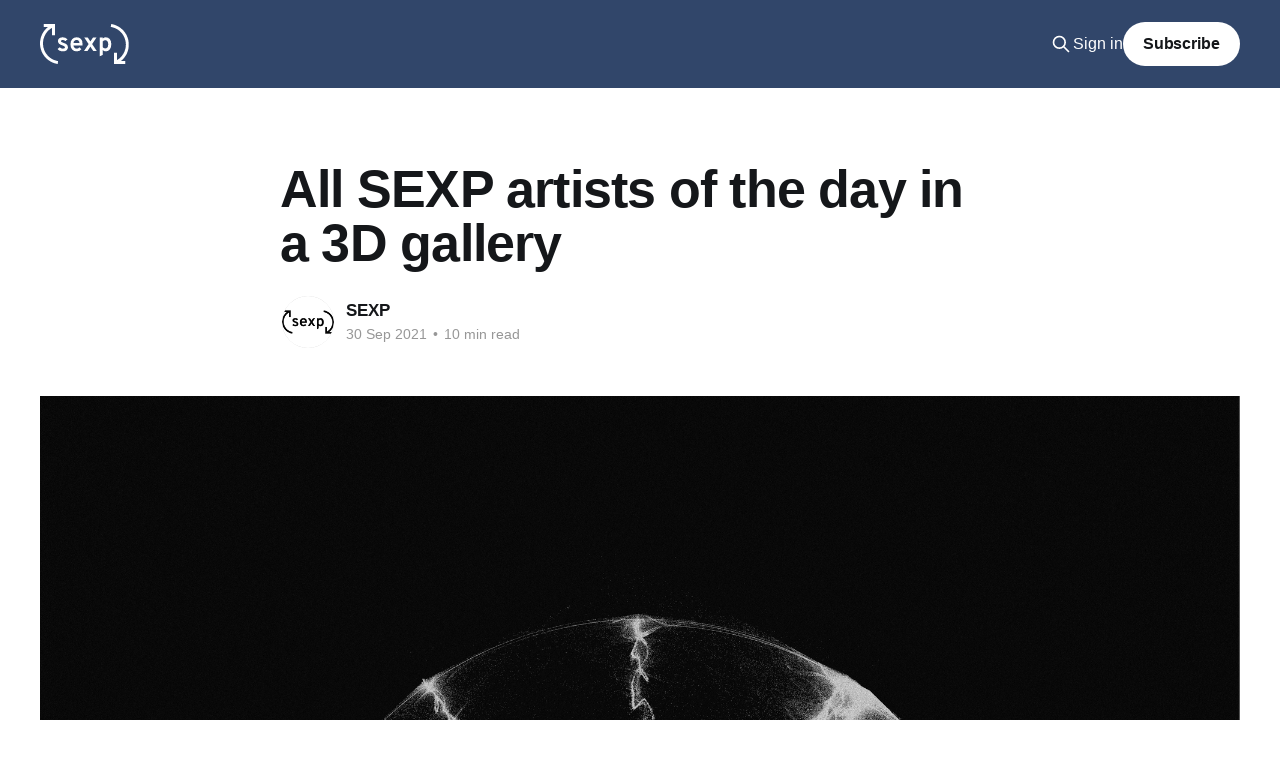

--- FILE ---
content_type: text/html; charset=utf-8
request_url: https://blog.sexp.exchange/all-sexp-artists-in-one-3d-gallery/
body_size: 12105
content:
<!DOCTYPE html>
<html lang="en">
<head>

    <title>All SEXP artists of the day in a 3D gallery</title>
    <meta charset="utf-8" />
    <meta http-equiv="X-UA-Compatible" content="IE=edge" />
    <meta name="HandheldFriendly" content="True" />
    <meta name="viewport" content="width=device-width, initial-scale=1.0" />
    
    <link rel="preload" as="style" href="https://blog.sexp.exchange/assets/built/screen.css?v=fe6da23467" />
    <link rel="preload" as="script" href="https://blog.sexp.exchange/assets/built/casper.js?v=fe6da23467" />

    <link rel="stylesheet" type="text/css" href="https://blog.sexp.exchange/assets/built/screen.css?v=fe6da23467" />

    <link rel="icon" href="https://blog.sexp.exchange/content/images/size/w256h256/2021/07/sexp_logo_tzkt_500px-1.png" type="image/png">
    <link rel="canonical" href="https://blog.sexp.exchange/all-sexp-artists-in-one-3d-gallery/">
    <meta name="referrer" content="no-referrer-when-downgrade">
    
    <meta property="og:site_name" content="SEXP Blog and Updates">
    <meta property="og:type" content="article">
    <meta property="og:title" content="All SEXP artists of the day in a 3D gallery">
    <meta property="og:description" content="A great way to highlight that Tezos is prepared for mass adoption was our daily
NFT artist shoutout [https://blog.sexp.exchange/sexp-nft-gallery-on-hicetnunc/].
Come and see all the featured artists together in one 3D gallery.

We have been developing Tezos for years
[https://twitter.com/getsexp/status/1443236733852819459], now it&#x27;s">
    <meta property="og:url" content="https://blog.sexp.exchange/all-sexp-artists-in-one-3d-gallery/">
    <meta property="og:image" content="https://blog.sexp.exchange/content/images/size/w1200/2021/09/rofloos2000.png">
    <meta property="article:published_time" content="2021-09-30T16:59:34.000Z">
    <meta property="article:modified_time" content="2021-09-30T17:11:35.000Z">
    <meta name="twitter:card" content="summary_large_image">
    <meta name="twitter:title" content="All SEXP artists of the day in a 3D gallery">
    <meta name="twitter:description" content="A great way to highlight that Tezos is prepared for mass adoption was our daily
NFT artist shoutout [https://blog.sexp.exchange/sexp-nft-gallery-on-hicetnunc/].
Come and see all the featured artists together in one 3D gallery.

We have been developing Tezos for years
[https://twitter.com/getsexp/status/1443236733852819459], now it&#x27;s">
    <meta name="twitter:url" content="https://blog.sexp.exchange/all-sexp-artists-in-one-3d-gallery/">
    <meta name="twitter:image" content="https://blog.sexp.exchange/content/images/size/w1200/2021/09/rofloos2000.png">
    <meta name="twitter:label1" content="Written by">
    <meta name="twitter:data1" content="SEXP">
    <meta name="twitter:site" content="@getsexp">
    <meta property="og:image:width" content="1200">
    <meta property="og:image:height" content="1200">
    
    <script type="application/ld+json">
{
    "@context": "https://schema.org",
    "@type": "Article",
    "publisher": {
        "@type": "Organization",
        "name": "SEXP Blog and Updates",
        "url": "https://blog.sexp.exchange/",
        "logo": {
            "@type": "ImageObject",
            "url": "https://blog.sexp.exchange/content/images/2021/07/sexp_logo_inkscape_final_plain_exported-1.svg"
        }
    },
    "author": {
        "@type": "Person",
        "name": "SEXP",
        "image": {
            "@type": "ImageObject",
            "url": "https://blog.sexp.exchange/content/images/2021/07/sexp_logo_whitebackground.png",
            "width": 792,
            "height": 792
        },
        "url": "https://blog.sexp.exchange/author/sexp/",
        "sameAs": []
    },
    "headline": "All SEXP artists of the day in a 3D gallery",
    "url": "https://blog.sexp.exchange/all-sexp-artists-in-one-3d-gallery/",
    "datePublished": "2021-09-30T16:59:34.000Z",
    "dateModified": "2021-09-30T17:11:35.000Z",
    "image": {
        "@type": "ImageObject",
        "url": "https://blog.sexp.exchange/content/images/size/w1200/2021/09/rofloos2000.png",
        "width": 1200,
        "height": 1200
    },
    "description": "A great way to highlight that Tezos is prepared for mass adoption was our daily\nNFT artist shoutout [https://blog.sexp.exchange/sexp-nft-gallery-on-hicetnunc/].\nCome and see all the featured artists together in one 3D gallery.\n\nWe have been developing Tezos for years\n[https://twitter.com/getsexp/status/1443236733852819459], now it&#x27;s a fast and\nextremely gas efficient (cheap) ecosystem for builders and tinkerers to run\nprojects on.\n\nWe saw the potential to attract new crowds to Tezos and we wante",
    "mainEntityOfPage": "https://blog.sexp.exchange/all-sexp-artists-in-one-3d-gallery/"
}
    </script>

    <meta name="generator" content="Ghost 6.16">
    <link rel="alternate" type="application/rss+xml" title="SEXP Blog and Updates" href="https://blog.sexp.exchange/rss/">
    <script defer src="https://cdn.jsdelivr.net/ghost/portal@~2.58/umd/portal.min.js" data-i18n="true" data-ghost="https://blog.sexp.exchange/" data-key="4a6bfa0206bd540bbd4e7b8d20" data-api="https://sexp.ghost.io/ghost/api/content/" data-locale="en" crossorigin="anonymous"></script><style id="gh-members-styles">.gh-post-upgrade-cta-content,
.gh-post-upgrade-cta {
    display: flex;
    flex-direction: column;
    align-items: center;
    font-family: -apple-system, BlinkMacSystemFont, 'Segoe UI', Roboto, Oxygen, Ubuntu, Cantarell, 'Open Sans', 'Helvetica Neue', sans-serif;
    text-align: center;
    width: 100%;
    color: #ffffff;
    font-size: 16px;
}

.gh-post-upgrade-cta-content {
    border-radius: 8px;
    padding: 40px 4vw;
}

.gh-post-upgrade-cta h2 {
    color: #ffffff;
    font-size: 28px;
    letter-spacing: -0.2px;
    margin: 0;
    padding: 0;
}

.gh-post-upgrade-cta p {
    margin: 20px 0 0;
    padding: 0;
}

.gh-post-upgrade-cta small {
    font-size: 16px;
    letter-spacing: -0.2px;
}

.gh-post-upgrade-cta a {
    color: #ffffff;
    cursor: pointer;
    font-weight: 500;
    box-shadow: none;
    text-decoration: underline;
}

.gh-post-upgrade-cta a:hover {
    color: #ffffff;
    opacity: 0.8;
    box-shadow: none;
    text-decoration: underline;
}

.gh-post-upgrade-cta a.gh-btn {
    display: block;
    background: #ffffff;
    text-decoration: none;
    margin: 28px 0 0;
    padding: 8px 18px;
    border-radius: 4px;
    font-size: 16px;
    font-weight: 600;
}

.gh-post-upgrade-cta a.gh-btn:hover {
    opacity: 0.92;
}</style>
    <script defer src="https://cdn.jsdelivr.net/ghost/sodo-search@~1.8/umd/sodo-search.min.js" data-key="4a6bfa0206bd540bbd4e7b8d20" data-styles="https://cdn.jsdelivr.net/ghost/sodo-search@~1.8/umd/main.css" data-sodo-search="https://sexp.ghost.io/" data-locale="en" crossorigin="anonymous"></script>
    
    <link href="https://blog.sexp.exchange/webmentions/receive/" rel="webmention">
    <script defer src="/public/cards.min.js?v=fe6da23467"></script>
    <link rel="stylesheet" type="text/css" href="/public/cards.min.css?v=fe6da23467">
    <script defer src="/public/member-attribution.min.js?v=fe6da23467"></script><style>:root {--ghost-accent-color: #31466a;}</style>
    <style>
    .site-logo, .gh-head-logo {
        filter:invert(100%)
    }
</style>

</head>
<body class="post-template is-head-left-logo has-cover">
<div class="viewport">

    <header id="gh-head" class="gh-head outer">
        <div class="gh-head-inner inner">
            <div class="gh-head-brand">
                <a class="gh-head-logo" href="https://blog.sexp.exchange">
                        <img src="https://blog.sexp.exchange/content/images/2021/07/sexp_logo_inkscape_final_plain_exported-1.svg" alt="SEXP Blog and Updates">
                </a>
                <button class="gh-search gh-icon-btn" aria-label="Search this site" data-ghost-search><svg xmlns="http://www.w3.org/2000/svg" fill="none" viewBox="0 0 24 24" stroke="currentColor" stroke-width="2" width="20" height="20"><path stroke-linecap="round" stroke-linejoin="round" d="M21 21l-6-6m2-5a7 7 0 11-14 0 7 7 0 0114 0z"></path></svg></button>
                <button class="gh-burger" aria-label="Main Menu"></button>
            </div>

            <nav class="gh-head-menu">
                
            </nav>

            <div class="gh-head-actions">
                    <button class="gh-search gh-icon-btn" aria-label="Search this site" data-ghost-search><svg xmlns="http://www.w3.org/2000/svg" fill="none" viewBox="0 0 24 24" stroke="currentColor" stroke-width="2" width="20" height="20"><path stroke-linecap="round" stroke-linejoin="round" d="M21 21l-6-6m2-5a7 7 0 11-14 0 7 7 0 0114 0z"></path></svg></button>
                    <div class="gh-head-members">
                                <a class="gh-head-link" href="#/portal/signin" data-portal="signin">Sign in</a>
                                <a class="gh-head-button" href="#/portal/signup" data-portal="signup">Subscribe</a>
                    </div>
            </div>
        </div>
    </header>

    <div class="site-content">
        



<main id="site-main" class="site-main">
<article class="article post ">

    <header class="article-header gh-canvas">

        <div class="article-tag post-card-tags">
        </div>

        <h1 class="article-title">All SEXP artists of the day in a 3D gallery</h1>


        <div class="article-byline">
        <section class="article-byline-content">

            <ul class="author-list instapaper_ignore">
                <li class="author-list-item">
                    <a href="/author/sexp/" class="author-avatar" aria-label="Read more of SEXP">
                        <img class="author-profile-image" src="/content/images/size/w100/2021/07/sexp_logo_whitebackground.png" alt="SEXP" />
                    </a>
                </li>
            </ul>

            <div class="article-byline-meta">
                <h4 class="author-name"><a href="/author/sexp/">SEXP</a></h4>
                <div class="byline-meta-content">
                    <time class="byline-meta-date" datetime="2021-09-30">30 Sep 2021</time>
                        <span class="byline-reading-time"><span class="bull">&bull;</span> 10 min read</span>
                </div>
            </div>

        </section>
        </div>

            <figure class="article-image">
                <img
                    srcset="/content/images/size/w300/2021/09/rofloos2000.png 300w,
                            /content/images/size/w600/2021/09/rofloos2000.png 600w,
                            /content/images/size/w1000/2021/09/rofloos2000.png 1000w,
                            /content/images/size/w2000/2021/09/rofloos2000.png 2000w"
                    sizes="(min-width: 1400px) 1400px, 92vw"
                    src="/content/images/size/w2000/2021/09/rofloos2000.png"
                    alt="All SEXP artists of the day in a 3D gallery"
                />
            </figure>

    </header>

    <section class="gh-content gh-canvas">
        <p>A great way to highlight that Tezos is prepared for mass adoption was our daily NFT artist <a href="https://blog.sexp.exchange/sexp-nft-gallery-on-hicetnunc/">shoutout</a>. Come and see all the featured artists together in one 3D gallery.</p><p>We have been developing Tezos <a href="https://twitter.com/getsexp/status/1443236733852819459?ref=blog.sexp.exchange">for years</a>, now it's a fast and extremely gas efficient (cheap) ecosystem for builders and tinkerers to run projects on.</p><p>We saw the potential to attract new crowds to Tezos and we wanted to help <a href="https://www.hicetnunc.xyz/?ref=blog.sexp.exchange">HEN</a> get back on its legs after the <a href="https://peakd.com/hive-158694/@nfthypesquad/the-hicetnunc-hack-what-was-it-and-what-happened?ref=blog.sexp.exchange">hiccup</a> in June. We realized there is a new group of users coming to our blockchain, users that are tech-savvy creators choosing Tezos because it enables them to create efficiently and freely, and we wanted to connect with them.</p><p>One independent artist a day, we have featured 44 of them in our promotion. You can browse their art in this article, or visit the 3D gallery below (some of the interactive pieces are not supported there, unfortunately).</p><p>We have come up with the daily NFT shoutout also as a way to fill the intermission until our Synth Swap DEX is ready. We are wrapping up the SEXP artist of the day, because the <a href="https://blog.sexp.exchange/try-synth-swap/">Synth Swap is ready</a> now and we have the sale:</p><figure class="kg-card kg-bookmark-card"><a class="kg-bookmark-container" href="https://sale.sexp.exchange/?ref=blog.sexp.exchange"><div class="kg-bookmark-content"><div class="kg-bookmark-title">SEXP Public Sale • Oct 3 – Oct 17 • Synthetic Assets DEX</div><div class="kg-bookmark-description">Public Sale open October 3rd – October 17th. SEXP is a decentralized exchange for synthetic assets. Working product, no VCs.</div><div class="kg-bookmark-metadata"><img class="kg-bookmark-icon" src="https://sale.sexp.exchange/favicon.svg" alt=""></div></div></a></figure><p><strong>Continue to the <a href="https://oncyber.io/sexp?ref=blog.sexp.exchange">SEXP 3D gallery</a></strong>, or just scroll this page to check some crypto art on Tezos.</p><p>SEXP artist of the day #15: <a href="https://www.hicetnunc.xyz/bestbefore?ref=blog.sexp.exchange">bestbefore</a></p><figure class="kg-card kg-embed-card"><blockquote class="twitter-tweet"><p lang="en" dir="ltr">The SEXP artist of the day #15 is collage creator bestbefore (<a href="https://twitter.com/adrere?ref_src=twsrc%5Etfw&ref=blog.sexp.exchange">@adrere</a>) from Berlin.<a href="https://twitter.com/hashtag/SEXP?src=hash&ref_src=twsrc%5Etfw&ref=blog.sexp.exchange">#SEXP</a> Gallery collected his <a href="https://twitter.com/hashtag/NFT?src=hash&ref_src=twsrc%5Etfw&ref=blog.sexp.exchange">#NFT</a> violin lessons 1/18 for 2 tez <a href="https://t.co/0kluQdqULk?ref=blog.sexp.exchange">https://t.co/0kluQdqULk</a>.<br>More collages: <a href="https://t.co/IwFOE3WHvN?ref=blog.sexp.exchange">https://t.co/IwFOE3WHvN</a>. <a href="https://twitter.com/hashtag/CleanNFT?src=hash&ref_src=twsrc%5Etfw&ref=blog.sexp.exchange">#CleanNFT</a> <a href="https://twitter.com/hashtag/Tezos?src=hash&ref_src=twsrc%5Etfw&ref=blog.sexp.exchange">#Tezos</a> <a href="https://twitter.com/hashtag/NFTcommunity?src=hash&ref_src=twsrc%5Etfw&ref=blog.sexp.exchange">#NFTcommunity</a> <a href="https://twitter.com/hashtag/CryptoArt?src=hash&ref_src=twsrc%5Etfw&ref=blog.sexp.exchange">#CryptoArt</a> <a href="https://twitter.com/hashtag/shoutout?src=hash&ref_src=twsrc%5Etfw&ref=blog.sexp.exchange">#shoutout</a> <a href="https://t.co/pyhpWF7F2h?ref=blog.sexp.exchange">pic.twitter.com/pyhpWF7F2h</a></p>&mdash; SEXP exchange (@getsexp) <a href="https://twitter.com/getsexp/status/1427334059383050242?ref_src=twsrc%5Etfw&ref=blog.sexp.exchange">August 16, 2021</a></blockquote>
<script async src="https://platform.twitter.com/widgets.js" charset="utf-8"></script>
</figure><p>SEXP artist of the day #16: <a href="https://www.hicetnunc.xyz/CMXIVVII?ref=blog.sexp.exchange">CMXIVVII</a></p><figure class="kg-card kg-embed-card"><blockquote class="twitter-tweet"><p lang="en" dir="ltr">The SEXP artist of the day #16 is <a href="https://twitter.com/cumix47?ref_src=twsrc%5Etfw&ref=blog.sexp.exchange">@cumix47</a> Grim-Futurism Horror Illustrator.<a href="https://twitter.com/hashtag/SEXP?src=hash&ref_src=twsrc%5Etfw&ref=blog.sexp.exchange">#SEXP</a> Gallery collected his <a href="https://twitter.com/hashtag/NFT?src=hash&ref_src=twsrc%5Etfw&ref=blog.sexp.exchange">#NFT</a> &quot;XIII&quot; 1/70 for 0.2 tez <a href="https://t.co/adI5h5yHWr?ref=blog.sexp.exchange">https://t.co/adI5h5yHWr</a>.<br>All works: <a href="https://t.co/vK91I4SGxI?ref=blog.sexp.exchange">https://t.co/vK91I4SGxI</a>. <a href="https://twitter.com/hashtag/CleanNFT?src=hash&ref_src=twsrc%5Etfw&ref=blog.sexp.exchange">#CleanNFT</a> <a href="https://twitter.com/hashtag/Tezos?src=hash&ref_src=twsrc%5Etfw&ref=blog.sexp.exchange">#Tezos</a> <a href="https://twitter.com/hashtag/HEN200k?src=hash&ref_src=twsrc%5Etfw&ref=blog.sexp.exchange">#HEN200k</a> <a href="https://twitter.com/hashtag/SEXPart?src=hash&ref_src=twsrc%5Etfw&ref=blog.sexp.exchange">#SEXPart</a> <a href="https://twitter.com/hashtag/CryptoArt?src=hash&ref_src=twsrc%5Etfw&ref=blog.sexp.exchange">#CryptoArt</a> <a href="https://twitter.com/hashtag/NFTcommunity?src=hash&ref_src=twsrc%5Etfw&ref=blog.sexp.exchange">#NFTcommunity</a> <a href="https://twitter.com/hashtag/shoutout?src=hash&ref_src=twsrc%5Etfw&ref=blog.sexp.exchange">#shoutout</a> <a href="https://t.co/sMVZzmTN0A?ref=blog.sexp.exchange">pic.twitter.com/sMVZzmTN0A</a></p>&mdash; SEXP exchange (@getsexp) <a href="https://twitter.com/getsexp/status/1427737173323812869?ref_src=twsrc%5Etfw&ref=blog.sexp.exchange">August 17, 2021</a></blockquote>
<script async src="https://platform.twitter.com/widgets.js" charset="utf-8"></script>
</figure><p>SEXP artist of the day #17: <a href="https://www.hicetnunc.xyz/Glitched_Davidv2?ref=blog.sexp.exchange">Glitched_Davidv2</a></p><figure class="kg-card kg-embed-card"><blockquote class="twitter-tweet"><p lang="en" dir="ltr">The SEXP artist of the day #17 is <a href="https://twitter.com/Glitched_David?ref_src=twsrc%5Etfw&ref=blog.sexp.exchange">@Glitched_David</a>.<a href="https://twitter.com/hashtag/SEXP?src=hash&ref_src=twsrc%5Etfw&ref=blog.sexp.exchange">#SEXP</a> Gallery collected his <a href="https://twitter.com/hashtag/NFT?src=hash&ref_src=twsrc%5Etfw&ref=blog.sexp.exchange">#NFT</a> &quot;Three Amigos&quot; for 0.2 tez in <a href="https://twitter.com/hashtag/HEN200k?src=hash&ref_src=twsrc%5Etfw&ref=blog.sexp.exchange">#HEN200k</a>.<br>All works: <a href="https://t.co/gvtnQlE3zm?ref=blog.sexp.exchange">https://t.co/gvtnQlE3zm</a>. <a href="https://twitter.com/hashtag/GlitchArt?src=hash&ref_src=twsrc%5Etfw&ref=blog.sexp.exchange">#GlitchArt</a> <a href="https://twitter.com/hashtag/CleanNFT?src=hash&ref_src=twsrc%5Etfw&ref=blog.sexp.exchange">#CleanNFT</a> <a href="https://twitter.com/hashtag/Tezos?src=hash&ref_src=twsrc%5Etfw&ref=blog.sexp.exchange">#Tezos</a> <a href="https://twitter.com/hashtag/CryptoArt?src=hash&ref_src=twsrc%5Etfw&ref=blog.sexp.exchange">#CryptoArt</a> <a href="https://twitter.com/hashtag/NFTcommunity?src=hash&ref_src=twsrc%5Etfw&ref=blog.sexp.exchange">#NFTcommunity</a> <a href="https://twitter.com/hashtag/hicetnunc?src=hash&ref_src=twsrc%5Etfw&ref=blog.sexp.exchange">#hicetnunc</a> <a href="https://twitter.com/hashtag/shoutout?src=hash&ref_src=twsrc%5Etfw&ref=blog.sexp.exchange">#shoutout</a> <a href="https://t.co/pgPNNhmMja?ref=blog.sexp.exchange">pic.twitter.com/pgPNNhmMja</a></p>&mdash; SEXP exchange (@getsexp) <a href="https://twitter.com/getsexp/status/1428075761437745155?ref_src=twsrc%5Etfw&ref=blog.sexp.exchange">August 18, 2021</a></blockquote>
<script async src="https://platform.twitter.com/widgets.js" charset="utf-8"></script>
</figure><p>SEXP artist of the day #18: <a href="https://www.hicetnunc.xyz/luluxxx?ref=blog.sexp.exchange">luluxxx</a></p><figure class="kg-card kg-embed-card"><blockquote class="twitter-tweet"><p lang="en" dir="ltr">The SEXP artist of the day #18 is <a href="https://twitter.com/luluixixix?ref_src=twsrc%5Etfw&ref=blog.sexp.exchange">@luluixixix</a>.<a href="https://twitter.com/hashtag/SEXP?src=hash&ref_src=twsrc%5Etfw&ref=blog.sexp.exchange">#SEXP</a> Gallery collected his distinctive style <a href="https://twitter.com/hashtag/NFT?src=hash&ref_src=twsrc%5Etfw&ref=blog.sexp.exchange">#NFT</a> &quot;m(aa)d. luluxxx&quot; 1/200 for 1 tez: <a href="https://t.co/aym3yL9TrR?ref=blog.sexp.exchange">https://t.co/aym3yL9TrR</a>.<br>All works: <a href="https://t.co/TJfJhIcIXK?ref=blog.sexp.exchange">https://t.co/TJfJhIcIXK</a>. <a href="https://twitter.com/hashtag/CleanNFT?src=hash&ref_src=twsrc%5Etfw&ref=blog.sexp.exchange">#CleanNFT</a> <a href="https://twitter.com/hashtag/CryptoArt?src=hash&ref_src=twsrc%5Etfw&ref=blog.sexp.exchange">#CryptoArt</a> <a href="https://twitter.com/hashtag/Tezos?src=hash&ref_src=twsrc%5Etfw&ref=blog.sexp.exchange">#Tezos</a> <a href="https://twitter.com/hashtag/NFTcommunity?src=hash&ref_src=twsrc%5Etfw&ref=blog.sexp.exchange">#NFTcommunity</a> <a href="https://twitter.com/hashtag/hicetnunc?src=hash&ref_src=twsrc%5Etfw&ref=blog.sexp.exchange">#hicetnunc</a> <a href="https://twitter.com/hashtag/NFTshill?src=hash&ref_src=twsrc%5Etfw&ref=blog.sexp.exchange">#NFTshill</a> <a href="https://twitter.com/hashtag/shoutout?src=hash&ref_src=twsrc%5Etfw&ref=blog.sexp.exchange">#shoutout</a> <a href="https://t.co/GDVl9m5eq9?ref=blog.sexp.exchange">pic.twitter.com/GDVl9m5eq9</a></p>&mdash; SEXP exchange (@getsexp) <a href="https://twitter.com/getsexp/status/1428437468509089793?ref_src=twsrc%5Etfw&ref=blog.sexp.exchange">August 19, 2021</a></blockquote>
<script async src="https://platform.twitter.com/widgets.js" charset="utf-8"></script>
</figure><p>SEXP artist of the day #19: <a href="https://www.hicetnunc.xyz/Gorilla%20Sun?ref=blog.sexp.exchange">Gorilla Sun</a></p><figure class="kg-card kg-embed-card"><blockquote class="twitter-tweet"><p lang="en" dir="ltr">The SEXP artist of the day #19 is <a href="https://twitter.com/gorillasu?ref_src=twsrc%5Etfw&ref=blog.sexp.exchange">@gorillasu</a>.<a href="https://twitter.com/hashtag/SEXP?src=hash&ref_src=twsrc%5Etfw&ref=blog.sexp.exchange">#SEXP</a> Gallery collected his <a href="https://twitter.com/hashtag/creativecoding?src=hash&ref_src=twsrc%5Etfw&ref=blog.sexp.exchange">#creativecoding</a> perfect loop <a href="https://twitter.com/hashtag/NFT?src=hash&ref_src=twsrc%5Etfw&ref=blog.sexp.exchange">#NFT</a> &quot;Chromatic Laundry&quot; 1/6 for 5 tez: <a href="https://t.co/TKEcLnADdU?ref=blog.sexp.exchange">https://t.co/TKEcLnADdU</a>.<br>All works: <a href="https://t.co/QBSP2mhqkP?ref=blog.sexp.exchange">https://t.co/QBSP2mhqkP</a>. <a href="https://twitter.com/hashtag/CleanNFT?src=hash&ref_src=twsrc%5Etfw&ref=blog.sexp.exchange">#CleanNFT</a> <a href="https://twitter.com/hashtag/CryptoArt?src=hash&ref_src=twsrc%5Etfw&ref=blog.sexp.exchange">#CryptoArt</a> <a href="https://twitter.com/hashtag/Tezos?src=hash&ref_src=twsrc%5Etfw&ref=blog.sexp.exchange">#Tezos</a> <a href="https://twitter.com/hashtag/NFTcommunity?src=hash&ref_src=twsrc%5Etfw&ref=blog.sexp.exchange">#NFTcommunity</a> <a href="https://twitter.com/hashtag/hicetnunc?src=hash&ref_src=twsrc%5Etfw&ref=blog.sexp.exchange">#hicetnunc</a> <a href="https://twitter.com/hashtag/NFTartist?src=hash&ref_src=twsrc%5Etfw&ref=blog.sexp.exchange">#NFTartist</a> <a href="https://twitter.com/hashtag/shoutout?src=hash&ref_src=twsrc%5Etfw&ref=blog.sexp.exchange">#shoutout</a> <a href="https://t.co/aBFZRGjrkA?ref=blog.sexp.exchange">pic.twitter.com/aBFZRGjrkA</a></p>&mdash; SEXP exchange (@getsexp) <a href="https://twitter.com/getsexp/status/1428803778027954176?ref_src=twsrc%5Etfw&ref=blog.sexp.exchange">August 20, 2021</a></blockquote>
<script async src="https://platform.twitter.com/widgets.js" charset="utf-8"></script>
</figure><p>SEXP artist of the day #20: <a href="https://www.hicetnunc.xyz/Roustan?ref=blog.sexp.exchange">Roustan</a></p><figure class="kg-card kg-embed-card"><blockquote class="twitter-tweet"><p lang="en" dir="ltr">The SEXP artist of the day #20 is bodypainter and photographer <a href="https://twitter.com/RoustanNFT?ref_src=twsrc%5Etfw&ref=blog.sexp.exchange">@RoustanNFT</a>.<a href="https://twitter.com/hashtag/SEXP?src=hash&ref_src=twsrc%5Etfw&ref=blog.sexp.exchange">#SEXP</a> Gallery collected his <a href="https://twitter.com/hashtag/bodypainting?src=hash&ref_src=twsrc%5Etfw&ref=blog.sexp.exchange">#bodypainting</a> <a href="https://twitter.com/hashtag/NFT?src=hash&ref_src=twsrc%5Etfw&ref=blog.sexp.exchange">#NFT</a> &quot;Mouth&quot; 1/25 for 0.666 tez in <a href="https://twitter.com/hashtag/FEAR4HEN?src=hash&ref_src=twsrc%5Etfw&ref=blog.sexp.exchange">#FEAR4HEN</a> event.<br>All works: <a href="https://t.co/B5ZYFcLJSz?ref=blog.sexp.exchange">https://t.co/B5ZYFcLJSz</a>. <a href="https://twitter.com/hashtag/CleanNFT?src=hash&ref_src=twsrc%5Etfw&ref=blog.sexp.exchange">#CleanNFT</a> <a href="https://twitter.com/hashtag/Tezos?src=hash&ref_src=twsrc%5Etfw&ref=blog.sexp.exchange">#Tezos</a> <a href="https://twitter.com/hashtag/NFTcommunity?src=hash&ref_src=twsrc%5Etfw&ref=blog.sexp.exchange">#NFTcommunity</a> <a href="https://twitter.com/hashtag/hicetnunc?src=hash&ref_src=twsrc%5Etfw&ref=blog.sexp.exchange">#hicetnunc</a> <a href="https://twitter.com/hashtag/NFTartist?src=hash&ref_src=twsrc%5Etfw&ref=blog.sexp.exchange">#NFTartist</a> <a href="https://twitter.com/hashtag/shoutout?src=hash&ref_src=twsrc%5Etfw&ref=blog.sexp.exchange">#shoutout</a> <a href="https://t.co/rc7nC746bT?ref=blog.sexp.exchange">pic.twitter.com/rc7nC746bT</a></p>&mdash; SEXP exchange (@getsexp) <a href="https://twitter.com/getsexp/status/1429183341354496009?ref_src=twsrc%5Etfw&ref=blog.sexp.exchange">August 21, 2021</a></blockquote>
<script async src="https://platform.twitter.com/widgets.js" charset="utf-8"></script>
</figure><p>SEXP artist of the day #21: <a href="https://www.hicetnunc.xyz/spectrolize?ref=blog.sexp.exchange">spectrolize</a></p><figure class="kg-card kg-embed-card"><blockquote class="twitter-tweet"><p lang="en" dir="ltr">SEXP artist of the day #21 is <a href="https://twitter.com/spectrolize?ref_src=twsrc%5Etfw&ref=blog.sexp.exchange">@spectrolize</a>.<a href="https://twitter.com/hashtag/SEXP?src=hash&ref_src=twsrc%5Etfw&ref=blog.sexp.exchange">#SEXP</a> Gallery collected his <a href="https://twitter.com/hashtag/generativeart?src=hash&ref_src=twsrc%5Etfw&ref=blog.sexp.exchange">#generativeart</a> <a href="https://twitter.com/hashtag/NFT?src=hash&ref_src=twsrc%5Etfw&ref=blog.sexp.exchange">#NFT</a> <a href="https://t.co/m61cj61Gs8?ref=blog.sexp.exchange">https://t.co/m61cj61Gs8</a> 1/15 for 2.8 tez. <a href="https://twitter.com/hashtag/Interactive?src=hash&ref_src=twsrc%5Etfw&ref=blog.sexp.exchange">#Interactive</a>! Click to change figure, press left/right arrow...<br>All works: <a href="https://t.co/mbBT8VMIvq?ref=blog.sexp.exchange">https://t.co/mbBT8VMIvq</a>. <a href="https://twitter.com/hashtag/Tezos?src=hash&ref_src=twsrc%5Etfw&ref=blog.sexp.exchange">#Tezos</a> <a href="https://twitter.com/hashtag/NFTcommunity?src=hash&ref_src=twsrc%5Etfw&ref=blog.sexp.exchange">#NFTcommunity</a> <a href="https://twitter.com/hashtag/hicetnunc?src=hash&ref_src=twsrc%5Etfw&ref=blog.sexp.exchange">#hicetnunc</a> <a href="https://twitter.com/hashtag/shoutout?src=hash&ref_src=twsrc%5Etfw&ref=blog.sexp.exchange">#shoutout</a> <a href="https://t.co/ww1QsMnZ0k?ref=blog.sexp.exchange">pic.twitter.com/ww1QsMnZ0k</a></p>&mdash; SEXP exchange (@getsexp) <a href="https://twitter.com/getsexp/status/1429534778949357575?ref_src=twsrc%5Etfw&ref=blog.sexp.exchange">August 22, 2021</a></blockquote>
<script async src="https://platform.twitter.com/widgets.js" charset="utf-8"></script>
</figure><p>SEXP artist of the day #22: <a href="https://www.hicetnunc.xyz/Todama?ref=blog.sexp.exchange">Todama</a></p><figure class="kg-card kg-embed-card"><blockquote class="twitter-tweet"><p lang="en" dir="ltr">The SEXP artist of the day #22 is digital <a href="https://twitter.com/hashtag/illustrator?src=hash&ref_src=twsrc%5Etfw&ref=blog.sexp.exchange">#illustrator</a> <a href="https://twitter.com/todama?ref_src=twsrc%5Etfw&ref=blog.sexp.exchange">@todama</a>.<a href="https://twitter.com/hashtag/SEXP?src=hash&ref_src=twsrc%5Etfw&ref=blog.sexp.exchange">#SEXP</a> Gallery collected his <a href="https://twitter.com/hashtag/NFT?src=hash&ref_src=twsrc%5Etfw&ref=blog.sexp.exchange">#NFT</a> Namec Trip 1/25 for 1.2 tez.<br>All works: <a href="https://t.co/pCcpSUWVFY?ref=blog.sexp.exchange">https://t.co/pCcpSUWVFY</a>. <a href="https://twitter.com/hashtag/Tezos?src=hash&ref_src=twsrc%5Etfw&ref=blog.sexp.exchange">#Tezos</a> <a href="https://twitter.com/hashtag/CleanNFT?src=hash&ref_src=twsrc%5Etfw&ref=blog.sexp.exchange">#CleanNFT</a> <a href="https://twitter.com/hashtag/CryptoArt?src=hash&ref_src=twsrc%5Etfw&ref=blog.sexp.exchange">#CryptoArt</a> <a href="https://twitter.com/hashtag/hicetnunc?src=hash&ref_src=twsrc%5Etfw&ref=blog.sexp.exchange">#hicetnunc</a> <a href="https://twitter.com/hashtag/NFTshill?src=hash&ref_src=twsrc%5Etfw&ref=blog.sexp.exchange">#NFTshill</a> <a href="https://twitter.com/hashtag/NFTcommunity?src=hash&ref_src=twsrc%5Etfw&ref=blog.sexp.exchange">#NFTcommunity</a> <a href="https://twitter.com/hashtag/shoutout?src=hash&ref_src=twsrc%5Etfw&ref=blog.sexp.exchange">#shoutout</a> <a href="https://t.co/jvuwsMctWw?ref=blog.sexp.exchange">pic.twitter.com/jvuwsMctWw</a></p>&mdash; SEXP exchange (@getsexp) <a href="https://twitter.com/getsexp/status/1429891155383263233?ref_src=twsrc%5Etfw&ref=blog.sexp.exchange">August 23, 2021</a></blockquote>
<script async src="https://platform.twitter.com/widgets.js" charset="utf-8"></script>
</figure><p>SEXP artist of the day #23: <a href="https://www.hicetnunc.xyz/2bit?ref=blog.sexp.exchange">2bit</a></p><figure class="kg-card kg-embed-card"><blockquote class="twitter-tweet"><p lang="en" dir="ltr">The SEXP artist of the day #23 is <a href="https://twitter.com/hashtag/pixelartist?src=hash&ref_src=twsrc%5Etfw&ref=blog.sexp.exchange">#pixelartist</a> 2bit! (<a href="https://twitter.com/2bit62577604?ref_src=twsrc%5Etfw&ref=blog.sexp.exchange">@2bit62577604</a>)<a href="https://twitter.com/hashtag/SEXP?src=hash&ref_src=twsrc%5Etfw&ref=blog.sexp.exchange">#SEXP</a> Gallery collected his <a href="https://twitter.com/hashtag/NFT?src=hash&ref_src=twsrc%5Etfw&ref=blog.sexp.exchange">#NFT</a> &quot;A Bit To A Flame&quot; 1/17 for 0.777 tez.<br>All works: <a href="https://t.co/L7w2X7Ybzw?ref=blog.sexp.exchange">https://t.co/L7w2X7Ybzw</a>. <a href="https://twitter.com/hashtag/shoutout?src=hash&ref_src=twsrc%5Etfw&ref=blog.sexp.exchange">#shoutout</a> <a href="https://twitter.com/hashtag/CleanNFT?src=hash&ref_src=twsrc%5Etfw&ref=blog.sexp.exchange">#CleanNFT</a> <a href="https://twitter.com/hashtag/cryptoart?src=hash&ref_src=twsrc%5Etfw&ref=blog.sexp.exchange">#cryptoart</a> <a href="https://twitter.com/hashtag/hicetnunc?src=hash&ref_src=twsrc%5Etfw&ref=blog.sexp.exchange">#hicetnunc</a> <a href="https://twitter.com/hashtag/NFTshill?src=hash&ref_src=twsrc%5Etfw&ref=blog.sexp.exchange">#NFTshill</a> <a href="https://twitter.com/hashtag/Tezos?src=hash&ref_src=twsrc%5Etfw&ref=blog.sexp.exchange">#Tezos</a> <a href="https://twitter.com/hashtag/NFTcommunity?src=hash&ref_src=twsrc%5Etfw&ref=blog.sexp.exchange">#NFTcommunity</a> <a href="https://twitter.com/hashtag/2bit?src=hash&ref_src=twsrc%5Etfw&ref=blog.sexp.exchange">#2bit</a> <a href="https://twitter.com/hashtag/xtz?src=hash&ref_src=twsrc%5Etfw&ref=blog.sexp.exchange">#xtz</a> <a href="https://twitter.com/hashtag/pixelart?src=hash&ref_src=twsrc%5Etfw&ref=blog.sexp.exchange">#pixelart</a> <a href="https://t.co/aqpNLMiaLx?ref=blog.sexp.exchange">pic.twitter.com/aqpNLMiaLx</a></p>&mdash; SEXP exchange (@getsexp) <a href="https://twitter.com/getsexp/status/1430209645172436993?ref_src=twsrc%5Etfw&ref=blog.sexp.exchange">August 24, 2021</a></blockquote>
<script async src="https://platform.twitter.com/widgets.js" charset="utf-8"></script>
</figure><p>SEXP artist of the day #24: <a href="https://www.hicetnunc.xyz/melissarodriguez?ref=blog.sexp.exchange">Melissa Rodriguez</a></p><figure class="kg-card kg-embed-card"><blockquote class="twitter-tweet"><p lang="en" dir="ltr">The SEXP artist of the day #24 is Melissa Rodriguez <a href="https://twitter.com/hellomelissarod?ref_src=twsrc%5Etfw&ref=blog.sexp.exchange">@hellomelissarod</a>!<br> <a href="https://twitter.com/hashtag/SEXP?src=hash&ref_src=twsrc%5Etfw&ref=blog.sexp.exchange">#SEXP</a> Gallery collected her <a href="https://twitter.com/hashtag/NFT?src=hash&ref_src=twsrc%5Etfw&ref=blog.sexp.exchange">#NFT</a> Closure 1/40 for 5 tez <a href="https://t.co/K3pvcCOkIF?ref=blog.sexp.exchange">https://t.co/K3pvcCOkIF</a>.<br>More creations: <a href="https://t.co/8UQprrsgo3?ref=blog.sexp.exchange">https://t.co/8UQprrsgo3</a>. <a href="https://twitter.com/hashtag/shoutout?src=hash&ref_src=twsrc%5Etfw&ref=blog.sexp.exchange">#shoutout</a> <a href="https://twitter.com/hashtag/CleanNFT?src=hash&ref_src=twsrc%5Etfw&ref=blog.sexp.exchange">#CleanNFT</a> <a href="https://twitter.com/hashtag/cryptoart?src=hash&ref_src=twsrc%5Etfw&ref=blog.sexp.exchange">#cryptoart</a> <a href="https://twitter.com/hashtag/processing?src=hash&ref_src=twsrc%5Etfw&ref=blog.sexp.exchange">#processing</a> <a href="https://twitter.com/hashtag/hicetnunc?src=hash&ref_src=twsrc%5Etfw&ref=blog.sexp.exchange">#hicetnunc</a> <a href="https://twitter.com/hashtag/NFTshill?src=hash&ref_src=twsrc%5Etfw&ref=blog.sexp.exchange">#NFTshill</a> <a href="https://twitter.com/hashtag/NFTcommunity?src=hash&ref_src=twsrc%5Etfw&ref=blog.sexp.exchange">#NFTcommunity</a> <a href="https://twitter.com/hashtag/Tezos?src=hash&ref_src=twsrc%5Etfw&ref=blog.sexp.exchange">#Tezos</a> <a href="https://t.co/7KqsY81fRS?ref=blog.sexp.exchange">pic.twitter.com/7KqsY81fRS</a></p>&mdash; SEXP exchange (@getsexp) <a href="https://twitter.com/getsexp/status/1430590409588322305?ref_src=twsrc%5Etfw&ref=blog.sexp.exchange">August 25, 2021</a></blockquote>
<script async src="https://platform.twitter.com/widgets.js" charset="utf-8"></script>
</figure><p>SEXP artist of the day #25: <a href="https://www.hicetnunc.xyz/Ferdoropeza?ref=blog.sexp.exchange">Ferdoropeza</a></p><figure class="kg-card kg-embed-card"><blockquote class="twitter-tweet"><p lang="en" dir="ltr">The SEXP artist of the day #25 is multidisciplinary <a href="https://twitter.com/hashtag/artist?src=hash&ref_src=twsrc%5Etfw&ref=blog.sexp.exchange">#artist</a> and composer Daniel Oropeza <a href="https://twitter.com/Ferdoropeza?ref_src=twsrc%5Etfw&ref=blog.sexp.exchange">@Ferdoropeza</a>!<a href="https://twitter.com/hashtag/SEXP?src=hash&ref_src=twsrc%5Etfw&ref=blog.sexp.exchange">#SEXP</a> Gallery collected his <a href="https://twitter.com/hashtag/NFT?src=hash&ref_src=twsrc%5Etfw&ref=blog.sexp.exchange">#NFT</a> &quot;Into the void&quot; 1/25 for 1 tez <a href="https://t.co/ikUwFEYLp2?ref=blog.sexp.exchange">https://t.co/ikUwFEYLp2</a>.<br>All works: <a href="https://t.co/CMwEKTHEbN?ref=blog.sexp.exchange">https://t.co/CMwEKTHEbN</a>. <a href="https://twitter.com/hashtag/shoutout?src=hash&ref_src=twsrc%5Etfw&ref=blog.sexp.exchange">#shoutout</a> <a href="https://twitter.com/hashtag/CleanNFT?src=hash&ref_src=twsrc%5Etfw&ref=blog.sexp.exchange">#CleanNFT</a> <a href="https://twitter.com/hashtag/Tezos?src=hash&ref_src=twsrc%5Etfw&ref=blog.sexp.exchange">#Tezos</a> <a href="https://twitter.com/hashtag/creativecoding?src=hash&ref_src=twsrc%5Etfw&ref=blog.sexp.exchange">#creativecoding</a> <a href="https://twitter.com/hashtag/NFTart?src=hash&ref_src=twsrc%5Etfw&ref=blog.sexp.exchange">#NFTart</a> <a href="https://t.co/WklwzQ97AE?ref=blog.sexp.exchange">pic.twitter.com/WklwzQ97AE</a></p>&mdash; SEXP exchange (@getsexp) <a href="https://twitter.com/getsexp/status/1430930640568979457?ref_src=twsrc%5Etfw&ref=blog.sexp.exchange">August 26, 2021</a></blockquote>
<script async src="https://platform.twitter.com/widgets.js" charset="utf-8"></script>
</figure><p>SEXP artist of the day #26: <a href="https://twitter.com/shig_nft?ref=blog.sexp.exchange">Sh!g</a></p><figure class="kg-card kg-embed-card"><blockquote class="twitter-tweet"><p lang="en" dir="ltr">The SEXP artist of the day #26 is <a href="https://twitter.com/shig_nft?ref_src=twsrc%5Etfw&ref=blog.sexp.exchange">@shig_nft</a>!<a href="https://twitter.com/hashtag/SEXP?src=hash&ref_src=twsrc%5Etfw&ref=blog.sexp.exchange">#SEXP</a> Gallery collected his 1/1 <a href="https://twitter.com/hashtag/NFT?src=hash&ref_src=twsrc%5Etfw&ref=blog.sexp.exchange">#NFT</a> &quot;<a href="https://twitter.com/hashtag/Procedural?src=hash&ref_src=twsrc%5Etfw&ref=blog.sexp.exchange">#Procedural</a> Symbols #5/1000&quot; generated from unique sexp seed for 4 tez <a href="https://t.co/sdmx0xgyfM?ref=blog.sexp.exchange">https://t.co/sdmx0xgyfM</a>.<br>Anyone can generate their own: <a href="https://t.co/SQKcXwetqY?ref=blog.sexp.exchange">https://t.co/SQKcXwetqY</a>. <a href="https://twitter.com/hashtag/shoutout?src=hash&ref_src=twsrc%5Etfw&ref=blog.sexp.exchange">#shoutout</a> <a href="https://twitter.com/hashtag/CleanNFT?src=hash&ref_src=twsrc%5Etfw&ref=blog.sexp.exchange">#CleanNFT</a> <a href="https://twitter.com/hashtag/Tezos?src=hash&ref_src=twsrc%5Etfw&ref=blog.sexp.exchange">#Tezos</a> <a href="https://twitter.com/hashtag/creativecoding?src=hash&ref_src=twsrc%5Etfw&ref=blog.sexp.exchange">#creativecoding</a> <a href="https://t.co/omvsMk3EOL?ref=blog.sexp.exchange">pic.twitter.com/omvsMk3EOL</a></p>&mdash; SEXP exchange (@getsexp) <a href="https://twitter.com/getsexp/status/1431285524942266372?ref_src=twsrc%5Etfw&ref=blog.sexp.exchange">August 27, 2021</a></blockquote>
<script async src="https://platform.twitter.com/widgets.js" charset="utf-8"></script>
</figure><p>SEXP artist of the day #27: <a href="https://www.henext.xyz/tz/tz1WW7aJT5YJhX7UQpJpSvP7kKYJZhty55gc?ref=blog.sexp.exchange">EugeneTones</a></p><figure class="kg-card kg-embed-card"><blockquote class="twitter-tweet"><p lang="en" dir="ltr">The SEXP artist of the day #27 is motion designer <a href="https://twitter.com/EugeneTones?ref_src=twsrc%5Etfw&ref=blog.sexp.exchange">@EugeneTones</a>!<a href="https://twitter.com/hashtag/SEXP?src=hash&ref_src=twsrc%5Etfw&ref=blog.sexp.exchange">#SEXP</a> Gallery collected his <a href="https://twitter.com/hashtag/NFT?src=hash&ref_src=twsrc%5Etfw&ref=blog.sexp.exchange">#NFT</a> &quot;CAT&quot; 1/15 for 2 tez: <a href="https://t.co/tZFMEX7z5P?ref=blog.sexp.exchange">https://t.co/tZFMEX7z5P</a>.<br>All his <a href="https://twitter.com/hashtag/cleanNFTs?src=hash&ref_src=twsrc%5Etfw&ref=blog.sexp.exchange">#cleanNFTs</a>: <a href="https://t.co/H9K0ymfvsg?ref=blog.sexp.exchange">https://t.co/H9K0ymfvsg</a>. <a href="https://twitter.com/hashtag/shoutout?src=hash&ref_src=twsrc%5Etfw&ref=blog.sexp.exchange">#shoutout</a> <a href="https://twitter.com/hashtag/CleanNFT?src=hash&ref_src=twsrc%5Etfw&ref=blog.sexp.exchange">#CleanNFT</a> <a href="https://twitter.com/hashtag/Tezos?src=hash&ref_src=twsrc%5Etfw&ref=blog.sexp.exchange">#Tezos</a> <a href="https://twitter.com/hashtag/NFTcollectors?src=hash&ref_src=twsrc%5Etfw&ref=blog.sexp.exchange">#NFTcollectors</a> <a href="https://twitter.com/hashtag/CryptoArt?src=hash&ref_src=twsrc%5Etfw&ref=blog.sexp.exchange">#CryptoArt</a> <a href="https://twitter.com/hashtag/hicetnunc?src=hash&ref_src=twsrc%5Etfw&ref=blog.sexp.exchange">#hicetnunc</a> <a href="https://twitter.com/hashtag/NFTart?src=hash&ref_src=twsrc%5Etfw&ref=blog.sexp.exchange">#NFTart</a> <a href="https://t.co/DdilHNX7FQ?ref=blog.sexp.exchange">pic.twitter.com/DdilHNX7FQ</a></p>&mdash; SEXP exchange (@getsexp) <a href="https://twitter.com/getsexp/status/1431693401481699336?ref_src=twsrc%5Etfw&ref=blog.sexp.exchange">August 28, 2021</a></blockquote>
<script async src="https://platform.twitter.com/widgets.js" charset="utf-8"></script>
</figure><p>SEXP artist of the day #28: <a href="https://www.henext.xyz/tz/tz1Mpr7WD3UG47UFPbizLPnBCNhh8pcdbSyz?ref=blog.sexp.exchange">V4w.enko</a></p><figure class="kg-card kg-embed-card"><blockquote class="twitter-tweet"><p lang="en" dir="ltr">The SEXP artist of the day #28 is <a href="https://twitter.com/v4w_enko?ref_src=twsrc%5Etfw&ref=blog.sexp.exchange">@v4w_enko</a>!<a href="https://twitter.com/hashtag/SEXP?src=hash&ref_src=twsrc%5Etfw&ref=blog.sexp.exchange">#SEXP</a> Gallery collected his realtime media composition <a href="https://twitter.com/hashtag/NFT?src=hash&ref_src=twsrc%5Etfw&ref=blog.sexp.exchange">#NFT</a> &quot;Rational Harmonic Scale 7_2&quot; for 0.7 tez <a href="https://t.co/VxuEU3hiNi?ref=blog.sexp.exchange">https://t.co/VxuEU3hiNi</a>.<br>All works: <a href="https://t.co/pcq981Q4cL?ref=blog.sexp.exchange">https://t.co/pcq981Q4cL</a>. <a href="https://twitter.com/hashtag/shoutout?src=hash&ref_src=twsrc%5Etfw&ref=blog.sexp.exchange">#shoutout</a> <a href="https://twitter.com/hashtag/CleanNFT?src=hash&ref_src=twsrc%5Etfw&ref=blog.sexp.exchange">#CleanNFT</a> <a href="https://twitter.com/hashtag/Tezos?src=hash&ref_src=twsrc%5Etfw&ref=blog.sexp.exchange">#Tezos</a> <a href="https://twitter.com/hashtag/NFTcollectors?src=hash&ref_src=twsrc%5Etfw&ref=blog.sexp.exchange">#NFTcollectors</a> <a href="https://twitter.com/hashtag/CryptoArt?src=hash&ref_src=twsrc%5Etfw&ref=blog.sexp.exchange">#CryptoArt</a> <a href="https://twitter.com/hashtag/hicetnunc?src=hash&ref_src=twsrc%5Etfw&ref=blog.sexp.exchange">#hicetnunc</a> <a href="https://twitter.com/search?q=%24xtz&src=ctag&ref_src=twsrc%5Etfw&ref=blog.sexp.exchange">$xtz</a> <a href="https://t.co/7FcFSFQo8B?ref=blog.sexp.exchange">pic.twitter.com/7FcFSFQo8B</a></p>&mdash; SEXP exchange (@getsexp) <a href="https://twitter.com/getsexp/status/1432070955304689670?ref_src=twsrc%5Etfw&ref=blog.sexp.exchange">August 29, 2021</a></blockquote>
<script async src="https://platform.twitter.com/widgets.js" charset="utf-8"></script>
</figure><p>SEXP artist of the day #29: <a href="https://www.hicetnunc.xyz/MAXCAPACITY?ref=blog.sexp.exchange">MAXCAPACITY</a></p><figure class="kg-card kg-embed-card"><blockquote class="twitter-tweet"><p lang="en" dir="ltr">The SEXP artist of the day #29 is <a href="https://twitter.com/hashtag/videoartist?src=hash&ref_src=twsrc%5Etfw&ref=blog.sexp.exchange">#videoartist</a> <a href="https://twitter.com/maxcapacity?ref_src=twsrc%5Etfw&ref=blog.sexp.exchange">@maxcapacity</a>!<a href="https://twitter.com/hashtag/SEXP?src=hash&ref_src=twsrc%5Etfw&ref=blog.sexp.exchange">#SEXP</a> Gallery collected his analog VHS video <a href="https://twitter.com/hashtag/glitchart?src=hash&ref_src=twsrc%5Etfw&ref=blog.sexp.exchange">#glitchart</a> <a href="https://twitter.com/hashtag/NFT?src=hash&ref_src=twsrc%5Etfw&ref=blog.sexp.exchange">#NFT</a> &quot;Erotic&quot; 1/100 for 1 tez <a href="https://t.co/bU7odr6v21?ref=blog.sexp.exchange">https://t.co/bU7odr6v21</a>.<br>All works: <a href="https://t.co/5uiLXmLwm4?ref=blog.sexp.exchange">https://t.co/5uiLXmLwm4</a>. <a href="https://twitter.com/hashtag/shoutout?src=hash&ref_src=twsrc%5Etfw&ref=blog.sexp.exchange">#shoutout</a> <a href="https://twitter.com/hashtag/CleanNFT?src=hash&ref_src=twsrc%5Etfw&ref=blog.sexp.exchange">#CleanNFT</a> <a href="https://twitter.com/hashtag/Tezos?src=hash&ref_src=twsrc%5Etfw&ref=blog.sexp.exchange">#Tezos</a> <a href="https://twitter.com/hashtag/NFTcollectors?src=hash&ref_src=twsrc%5Etfw&ref=blog.sexp.exchange">#NFTcollectors</a> <a href="https://twitter.com/hashtag/CryptoArt?src=hash&ref_src=twsrc%5Etfw&ref=blog.sexp.exchange">#CryptoArt</a> <a href="https://twitter.com/hashtag/hicetnunc?src=hash&ref_src=twsrc%5Etfw&ref=blog.sexp.exchange">#hicetnunc</a> <a href="https://twitter.com/hashtag/xtz?src=hash&ref_src=twsrc%5Etfw&ref=blog.sexp.exchange">#xtz</a> <a href="https://t.co/W30wseDLW7?ref=blog.sexp.exchange">pic.twitter.com/W30wseDLW7</a></p>&mdash; SEXP exchange (@getsexp) <a href="https://twitter.com/getsexp/status/1432422956009938957?ref_src=twsrc%5Etfw&ref=blog.sexp.exchange">August 30, 2021</a></blockquote>
<script async src="https://platform.twitter.com/widgets.js" charset="utf-8"></script>
</figure><p>SEXP artist of the day #30: <a href="https://www.henext.xyz/tz/tz1SDZM1kqzL6psuSCENppawXXAsDXH6yVmH?ref=blog.sexp.exchange">beisik</a></p><figure class="kg-card kg-embed-card"><blockquote class="twitter-tweet"><p lang="en" dir="ltr">The SEXP artist of the day #30 is a designer &amp; mixed reality developer beisik <a href="https://twitter.com/ABelitskaja?ref_src=twsrc%5Etfw&ref=blog.sexp.exchange">@ABelitskaja</a>!<a href="https://twitter.com/hashtag/SEXP?src=hash&ref_src=twsrc%5Etfw&ref=blog.sexp.exchange">#SEXP</a> Gallery collected her &quot;twofaced.02&quot; <a href="https://twitter.com/hashtag/NFT?src=hash&ref_src=twsrc%5Etfw&ref=blog.sexp.exchange">#NFT</a> 1/22 for 0.5 tez <a href="https://t.co/JeQJebG333?ref=blog.sexp.exchange">https://t.co/JeQJebG333</a>.<br>Check all her works: <a href="https://t.co/cwNgTmtAEl?ref=blog.sexp.exchange">https://t.co/cwNgTmtAEl</a>. <a href="https://twitter.com/hashtag/shoutout?src=hash&ref_src=twsrc%5Etfw&ref=blog.sexp.exchange">#shoutout</a> <a href="https://twitter.com/hashtag/CleanNFT?src=hash&ref_src=twsrc%5Etfw&ref=blog.sexp.exchange">#CleanNFT</a> <a href="https://twitter.com/hashtag/Tezos?src=hash&ref_src=twsrc%5Etfw&ref=blog.sexp.exchange">#Tezos</a> <a href="https://twitter.com/hashtag/NFTcollectors?src=hash&ref_src=twsrc%5Etfw&ref=blog.sexp.exchange">#NFTcollectors</a> <a href="https://twitter.com/hashtag/CryptoArt?src=hash&ref_src=twsrc%5Etfw&ref=blog.sexp.exchange">#CryptoArt</a> <a href="https://t.co/AexIURWc35?ref=blog.sexp.exchange">pic.twitter.com/AexIURWc35</a></p>&mdash; SEXP exchange (@getsexp) <a href="https://twitter.com/getsexp/status/1432762806043033602?ref_src=twsrc%5Etfw&ref=blog.sexp.exchange">August 31, 2021</a></blockquote>
<script async src="https://platform.twitter.com/widgets.js" charset="utf-8"></script>
</figure><p>SEXP artist of the day #31: <a href="https://www.hicetnunc.xyz/_pixelform_/?ref=blog.sexp.exchange">pixelform</a></p><figure class="kg-card kg-embed-card"><blockquote class="twitter-tweet"><p lang="en" dir="ltr">The SEXP artist of the day #31 is multidisciplinary <a href="https://twitter.com/hashtag/NFTartist?src=hash&ref_src=twsrc%5Etfw&ref=blog.sexp.exchange">#NFTartist</a> Phillip Stearns <a href="https://twitter.com/pixelform?ref_src=twsrc%5Etfw&ref=blog.sexp.exchange">@pixelform</a>!<a href="https://twitter.com/hashtag/SEXP?src=hash&ref_src=twsrc%5Etfw&ref=blog.sexp.exchange">#SEXP</a> Gallery collected his data visualisation <a href="https://twitter.com/hashtag/NFT?src=hash&ref_src=twsrc%5Etfw&ref=blog.sexp.exchange">#NFT</a> &quot;Emotet&quot; 1/13 for 1.3 tez <a href="https://t.co/eXgwiBmosA?ref=blog.sexp.exchange">https://t.co/eXgwiBmosA</a>.<br>All works: <a href="https://t.co/sLEvGlsAwo?ref=blog.sexp.exchange">https://t.co/sLEvGlsAwo</a>. <a href="https://twitter.com/hashtag/shoutout?src=hash&ref_src=twsrc%5Etfw&ref=blog.sexp.exchange">#shoutout</a> <a href="https://twitter.com/hashtag/CleanNFT?src=hash&ref_src=twsrc%5Etfw&ref=blog.sexp.exchange">#CleanNFT</a> <a href="https://twitter.com/hashtag/Tezos?src=hash&ref_src=twsrc%5Etfw&ref=blog.sexp.exchange">#Tezos</a> <a href="https://twitter.com/hashtag/dataviz?src=hash&ref_src=twsrc%5Etfw&ref=blog.sexp.exchange">#dataviz</a> <a href="https://twitter.com/hashtag/pixelart?src=hash&ref_src=twsrc%5Etfw&ref=blog.sexp.exchange">#pixelart</a> <a href="https://t.co/nWZ8uMTgTv?ref=blog.sexp.exchange">pic.twitter.com/nWZ8uMTgTv</a></p>&mdash; SEXP exchange (@getsexp) <a href="https://twitter.com/getsexp/status/1433144338628939779?ref_src=twsrc%5Etfw&ref=blog.sexp.exchange">September 1, 2021</a></blockquote>
<script async src="https://platform.twitter.com/widgets.js" charset="utf-8"></script>
</figure><p>SEXP artist of the day #32: <a href="https://www.hicetnunc.xyz/davegamez?ref=blog.sexp.exchange">Dave Gámez</a></p><figure class="kg-card kg-embed-card"><blockquote class="twitter-tweet"><p lang="en" dir="ltr">The SEXP artist of the day #32 is Dave &quot;Making pixels dance&quot; Gámez <a href="https://twitter.com/davegamez?ref_src=twsrc%5Etfw&ref=blog.sexp.exchange">@davegamez</a>.<a href="https://twitter.com/hashtag/SEXP?src=hash&ref_src=twsrc%5Etfw&ref=blog.sexp.exchange">#SEXP</a> Gallery collected his Let There Be Light <a href="https://twitter.com/hashtag/NFT?src=hash&ref_src=twsrc%5Etfw&ref=blog.sexp.exchange">#NFT</a> 1/500 for 0.5 <a href="https://t.co/5q6sfMgRfq?ref=blog.sexp.exchange">https://t.co/5q6sfMgRfq</a>.<br>All works: <a href="https://t.co/QNRk91oVfl?ref=blog.sexp.exchange">https://t.co/QNRk91oVfl</a>! <a href="https://twitter.com/hashtag/shoutout?src=hash&ref_src=twsrc%5Etfw&ref=blog.sexp.exchange">#shoutout</a> <a href="https://twitter.com/hashtag/CleanNFT?src=hash&ref_src=twsrc%5Etfw&ref=blog.sexp.exchange">#CleanNFT</a> <a href="https://twitter.com/hashtag/Tezos?src=hash&ref_src=twsrc%5Etfw&ref=blog.sexp.exchange">#Tezos</a> <a href="https://twitter.com/hashtag/generativeart?src=hash&ref_src=twsrc%5Etfw&ref=blog.sexp.exchange">#generativeart</a> <a href="https://twitter.com/hashtag/processing?src=hash&ref_src=twsrc%5Etfw&ref=blog.sexp.exchange">#processing</a> <a href="https://twitter.com/hashtag/hicetnunc?src=hash&ref_src=twsrc%5Etfw&ref=blog.sexp.exchange">#hicetnunc</a> <a href="https://twitter.com/hashtag/HENOSY?src=hash&ref_src=twsrc%5Etfw&ref=blog.sexp.exchange">#HENOSY</a> <a href="https://t.co/Kxj1kJDZiy?ref=blog.sexp.exchange">pic.twitter.com/Kxj1kJDZiy</a></p>&mdash; SEXP exchange (@getsexp) <a href="https://twitter.com/getsexp/status/1433527231058300929?ref_src=twsrc%5Etfw&ref=blog.sexp.exchange">September 2, 2021</a></blockquote>
<script async src="https://platform.twitter.com/widgets.js" charset="utf-8"></script>
</figure><p>SEXP artist of the day #33: <a href="https://www.hicetnunc.xyz/JSaretz?ref=blog.sexp.exchange">Jakob Saretz</a></p><figure class="kg-card kg-embed-card"><blockquote class="twitter-tweet"><p lang="en" dir="ltr">The SEXP artist of the day #33 is <a href="https://twitter.com/hashtag/digitalartist?src=hash&ref_src=twsrc%5Etfw&ref=blog.sexp.exchange">#digitalartist</a> Jakob Saretz <a href="https://twitter.com/js_cryptoart?ref_src=twsrc%5Etfw&ref=blog.sexp.exchange">@js_cryptoart</a>!<a href="https://twitter.com/hashtag/SEXP?src=hash&ref_src=twsrc%5Etfw&ref=blog.sexp.exchange">#SEXP</a> Gallery collected his <a href="https://twitter.com/hashtag/loop?src=hash&ref_src=twsrc%5Etfw&ref=blog.sexp.exchange">#loop</a> animation <a href="https://twitter.com/hashtag/NFT?src=hash&ref_src=twsrc%5Etfw&ref=blog.sexp.exchange">#NFT</a> ROTA 1/25 for 2 tez <a href="https://t.co/gddLo8U5Px?ref=blog.sexp.exchange">https://t.co/gddLo8U5Px</a>.<br>All his <a href="https://twitter.com/hashtag/CleanNFTs?src=hash&ref_src=twsrc%5Etfw&ref=blog.sexp.exchange">#CleanNFTs</a>: <a href="https://t.co/jmzh4zEwBa?ref=blog.sexp.exchange">https://t.co/jmzh4zEwBa</a>! <a href="https://twitter.com/hashtag/shoutout?src=hash&ref_src=twsrc%5Etfw&ref=blog.sexp.exchange">#shoutout</a> <a href="https://twitter.com/hashtag/Tezos?src=hash&ref_src=twsrc%5Etfw&ref=blog.sexp.exchange">#Tezos</a> <a href="https://twitter.com/hashtag/hicetnunc2000?src=hash&ref_src=twsrc%5Etfw&ref=blog.sexp.exchange">#hicetnunc2000</a> <a href="https://twitter.com/hashtag/CryptoArt?src=hash&ref_src=twsrc%5Etfw&ref=blog.sexp.exchange">#CryptoArt</a> <a href="https://twitter.com/hashtag/NFTshill?src=hash&ref_src=twsrc%5Etfw&ref=blog.sexp.exchange">#NFTshill</a> <a href="https://twitter.com/hashtag/xtz?src=hash&ref_src=twsrc%5Etfw&ref=blog.sexp.exchange">#xtz</a> <a href="https://t.co/vpIO28VTIu?ref=blog.sexp.exchange">pic.twitter.com/vpIO28VTIu</a></p>&mdash; SEXP exchange (@getsexp) <a href="https://twitter.com/getsexp/status/1433866046281326596?ref_src=twsrc%5Etfw&ref=blog.sexp.exchange">September 3, 2021</a></blockquote>
<script async src="https://platform.twitter.com/widgets.js" charset="utf-8"></script>
</figure><p>SEXP artist of the day #34: <a href="https://www.hicetnunc.xyz/ippsketch?ref=blog.sexp.exchange">ippsketch</a></p><figure class="kg-card kg-embed-card"><blockquote class="twitter-tweet"><p lang="en" dir="ltr">The SEXP artist of the day #34 is Jeff <a href="https://twitter.com/ippsketch?ref_src=twsrc%5Etfw&ref=blog.sexp.exchange">@ippsketch</a>!<a href="https://twitter.com/hashtag/SEXP?src=hash&ref_src=twsrc%5Etfw&ref=blog.sexp.exchange">#SEXP</a> Gallery collected his <a href="https://twitter.com/hashtag/NFT?src=hash&ref_src=twsrc%5Etfw&ref=blog.sexp.exchange">#NFT</a> loop &quot;TriBlendSpin&quot; 1/10 for 1 tez <a href="https://t.co/F8EpTQ7zah?ref=blog.sexp.exchange">https://t.co/F8EpTQ7zah</a>.<br>All his <a href="https://twitter.com/hashtag/CleanNFTs?src=hash&ref_src=twsrc%5Etfw&ref=blog.sexp.exchange">#CleanNFTs</a>: <a href="https://t.co/8f7cafD5ZK?ref=blog.sexp.exchange">https://t.co/8f7cafD5ZK</a>! <a href="https://twitter.com/hashtag/shoutout?src=hash&ref_src=twsrc%5Etfw&ref=blog.sexp.exchange">#shoutout</a> <a href="https://twitter.com/hashtag/Tezos?src=hash&ref_src=twsrc%5Etfw&ref=blog.sexp.exchange">#Tezos</a> <a href="https://twitter.com/hashtag/hicetnunc2000?src=hash&ref_src=twsrc%5Etfw&ref=blog.sexp.exchange">#hicetnunc2000</a> <a href="https://twitter.com/hashtag/NFTshill?src=hash&ref_src=twsrc%5Etfw&ref=blog.sexp.exchange">#NFTshill</a> <a href="https://twitter.com/hashtag/CryptoArt?src=hash&ref_src=twsrc%5Etfw&ref=blog.sexp.exchange">#CryptoArt</a> <a href="https://twitter.com/hashtag/creativecoding?src=hash&ref_src=twsrc%5Etfw&ref=blog.sexp.exchange">#creativecoding</a> <a href="https://twitter.com/hashtag/generativeart?src=hash&ref_src=twsrc%5Etfw&ref=blog.sexp.exchange">#generativeart</a> <a href="https://t.co/qy0BrtcQSe?ref=blog.sexp.exchange">pic.twitter.com/qy0BrtcQSe</a></p>&mdash; SEXP exchange (@getsexp) <a href="https://twitter.com/getsexp/status/1434244216037724160?ref_src=twsrc%5Etfw&ref=blog.sexp.exchange">September 4, 2021</a></blockquote>
<script async src="https://platform.twitter.com/widgets.js" charset="utf-8"></script>
</figure><p>SEXP artist of the day #35: <a href="https://www.hicetnunc.xyz/math?ref=blog.sexp.exchange">mathMakesArt</a></p><figure class="kg-card kg-embed-card"><blockquote class="twitter-tweet"><p lang="en" dir="ltr">The SEXP artist of the day #35 is <a href="https://twitter.com/mathMakesArt?ref_src=twsrc%5Etfw&ref=blog.sexp.exchange">@mathMakesArt</a>!<a href="https://twitter.com/hashtag/SEXP?src=hash&ref_src=twsrc%5Etfw&ref=blog.sexp.exchange">#SEXP</a> Gallery collected his <a href="https://twitter.com/hashtag/NFT?src=hash&ref_src=twsrc%5Etfw&ref=blog.sexp.exchange">#NFT</a> loop &quot;Cave&quot; 1/200 for 0.2 tez <a href="https://t.co/cbOGCcoLRX?ref=blog.sexp.exchange">https://t.co/cbOGCcoLRX</a>.<br>Check all his creations: <a href="https://t.co/HA3JrpoLQc?ref=blog.sexp.exchange">https://t.co/HA3JrpoLQc</a>! <a href="https://twitter.com/hashtag/shoutout?src=hash&ref_src=twsrc%5Etfw&ref=blog.sexp.exchange">#shoutout</a> <a href="https://twitter.com/hashtag/CleanNFT?src=hash&ref_src=twsrc%5Etfw&ref=blog.sexp.exchange">#CleanNFT</a> <a href="https://twitter.com/hashtag/Tezos?src=hash&ref_src=twsrc%5Etfw&ref=blog.sexp.exchange">#Tezos</a> <a href="https://twitter.com/hashtag/hicetnunc?src=hash&ref_src=twsrc%5Etfw&ref=blog.sexp.exchange">#hicetnunc</a> <a href="https://twitter.com/hashtag/NFTshill?src=hash&ref_src=twsrc%5Etfw&ref=blog.sexp.exchange">#NFTshill</a> <a href="https://twitter.com/hashtag/CryptoArt?src=hash&ref_src=twsrc%5Etfw&ref=blog.sexp.exchange">#CryptoArt</a> <a href="https://twitter.com/hashtag/generativeart?src=hash&ref_src=twsrc%5Etfw&ref=blog.sexp.exchange">#generativeart</a> <a href="https://twitter.com/hashtag/NFTcommunity?src=hash&ref_src=twsrc%5Etfw&ref=blog.sexp.exchange">#NFTcommunity</a> <a href="https://twitter.com/hashtag/xtz?src=hash&ref_src=twsrc%5Etfw&ref=blog.sexp.exchange">#xtz</a> <a href="https://t.co/76UaIUdjPO?ref=blog.sexp.exchange">pic.twitter.com/76UaIUdjPO</a></p>&mdash; SEXP exchange (@getsexp) <a href="https://twitter.com/getsexp/status/1434620901073563649?ref_src=twsrc%5Etfw&ref=blog.sexp.exchange">September 5, 2021</a></blockquote>
<script async src="https://platform.twitter.com/widgets.js" charset="utf-8"></script>
</figure><p>SEXP artist of the day #36: <a href="https://www.hicetnunc.xyz/DALEK?ref=blog.sexp.exchange">DALEK</a></p><figure class="kg-card kg-embed-card"><blockquote class="twitter-tweet"><p lang="en" dir="ltr">The SEXP artist of the day #36 is DALEK <a href="https://twitter.com/DALEKSPACEMONKY?ref_src=twsrc%5Etfw&ref=blog.sexp.exchange">@DALEKSPACEMONKY</a>.<a href="https://twitter.com/hashtag/SEXP?src=hash&ref_src=twsrc%5Etfw&ref=blog.sexp.exchange">#SEXP</a> collected his <a href="https://twitter.com/hashtag/NFT?src=hash&ref_src=twsrc%5Etfw&ref=blog.sexp.exchange">#NFT</a> &quot;a peaceful transition&quot; 1/812 for 1 tez <a href="https://t.co/WHmgjhe6rn?ref=blog.sexp.exchange">https://t.co/WHmgjhe6rn</a>.<br>All his <a href="https://twitter.com/hashtag/CleanNFT?src=hash&ref_src=twsrc%5Etfw&ref=blog.sexp.exchange">#CleanNFT</a>: <a href="https://t.co/lo1Rm0N1mS?ref=blog.sexp.exchange">https://t.co/lo1Rm0N1mS</a>! <a href="https://twitter.com/hashtag/shoutout?src=hash&ref_src=twsrc%5Etfw&ref=blog.sexp.exchange">#shoutout</a> <a href="https://twitter.com/hashtag/Tezos?src=hash&ref_src=twsrc%5Etfw&ref=blog.sexp.exchange">#Tezos</a> <a href="https://twitter.com/hashtag/hicetnunc?src=hash&ref_src=twsrc%5Etfw&ref=blog.sexp.exchange">#hicetnunc</a> <a href="https://twitter.com/hashtag/NFTshill?src=hash&ref_src=twsrc%5Etfw&ref=blog.sexp.exchange">#NFTshill</a> <a href="https://twitter.com/hashtag/CryptoArt?src=hash&ref_src=twsrc%5Etfw&ref=blog.sexp.exchange">#CryptoArt</a> <a href="https://twitter.com/hashtag/DALEK?src=hash&ref_src=twsrc%5Etfw&ref=blog.sexp.exchange">#DALEK</a> <a href="https://twitter.com/hashtag/spacemonkey?src=hash&ref_src=twsrc%5Etfw&ref=blog.sexp.exchange">#spacemonkey</a> <a href="https://twitter.com/hashtag/NFTcommunity?src=hash&ref_src=twsrc%5Etfw&ref=blog.sexp.exchange">#NFTcommunity</a> <a href="https://t.co/ku3RL5cjWI?ref=blog.sexp.exchange">pic.twitter.com/ku3RL5cjWI</a></p>&mdash; SEXP exchange (@getsexp) <a href="https://twitter.com/getsexp/status/1434968292419059717?ref_src=twsrc%5Etfw&ref=blog.sexp.exchange">September 6, 2021</a></blockquote>
<script async src="https://platform.twitter.com/widgets.js" charset="utf-8"></script>
</figure><p>SEXP artist of the day #37: <a href="https://www.hicetnunc.xyz/WWWoronin?ref=blog.sexp.exchange">WWWoronin</a></p><figure class="kg-card kg-embed-card"><blockquote class="twitter-tweet"><p lang="en" dir="ltr">The SEXP artist of the day #37 is <a href="https://twitter.com/wwworonin?ref_src=twsrc%5Etfw&ref=blog.sexp.exchange">@wwworonin</a>.<a href="https://twitter.com/hashtag/SEXP?src=hash&ref_src=twsrc%5Etfw&ref=blog.sexp.exchange">#SEXP</a> collected his <a href="https://twitter.com/hashtag/cyberpunk?src=hash&ref_src=twsrc%5Etfw&ref=blog.sexp.exchange">#cyberpunk</a> <a href="https://twitter.com/hashtag/NFT?src=hash&ref_src=twsrc%5Etfw&ref=blog.sexp.exchange">#NFT</a> Beginning of the game <a href="https://twitter.com/hashtag/hen200k?src=hash&ref_src=twsrc%5Etfw&ref=blog.sexp.exchange">#hen200k</a> tribute 1/62 for 0.2 tez <a href="https://t.co/jZuCJIq9nD?ref=blog.sexp.exchange">https://t.co/jZuCJIq9nD</a>.<br>All his <a href="https://twitter.com/hashtag/CleanNFTs?src=hash&ref_src=twsrc%5Etfw&ref=blog.sexp.exchange">#CleanNFTs</a>: <a href="https://t.co/06ZcZza46Q?ref=blog.sexp.exchange">https://t.co/06ZcZza46Q</a>! <a href="https://twitter.com/hashtag/shoutout?src=hash&ref_src=twsrc%5Etfw&ref=blog.sexp.exchange">#shoutout</a> <a href="https://twitter.com/hashtag/Tezos?src=hash&ref_src=twsrc%5Etfw&ref=blog.sexp.exchange">#Tezos</a> <a href="https://twitter.com/hashtag/hicetnunc?src=hash&ref_src=twsrc%5Etfw&ref=blog.sexp.exchange">#hicetnunc</a> <a href="https://twitter.com/hashtag/NFTshill?src=hash&ref_src=twsrc%5Etfw&ref=blog.sexp.exchange">#NFTshill</a> <a href="https://twitter.com/hashtag/CryptoArt?src=hash&ref_src=twsrc%5Etfw&ref=blog.sexp.exchange">#CryptoArt</a> <a href="https://twitter.com/hashtag/NFTcommunity?src=hash&ref_src=twsrc%5Etfw&ref=blog.sexp.exchange">#NFTcommunity</a> <a href="https://twitter.com/hashtag/xtz?src=hash&ref_src=twsrc%5Etfw&ref=blog.sexp.exchange">#xtz</a> <a href="https://t.co/VwqJYuHuVA?ref=blog.sexp.exchange">pic.twitter.com/VwqJYuHuVA</a></p>&mdash; SEXP exchange (@getsexp) <a href="https://twitter.com/getsexp/status/1435339958743715854?ref_src=twsrc%5Etfw&ref=blog.sexp.exchange">September 7, 2021</a></blockquote>
<script async src="https://platform.twitter.com/widgets.js" charset="utf-8"></script>
</figure><p>SEXP artist of the day #38: <a href="https://www.hicetnunc.xyz/GuillaumeCornet?ref=blog.sexp.exchange">GuillaumeCornet</a></p><figure class="kg-card kg-embed-card"><blockquote class="twitter-tweet"><p lang="en" dir="ltr">The SEXP artist of the day #38 is <a href="https://twitter.com/hashtag/Illustrator?src=hash&ref_src=twsrc%5Etfw&ref=blog.sexp.exchange">#Illustrator</a> Guillaume Cornet <a href="https://twitter.com/guillustration?ref_src=twsrc%5Etfw&ref=blog.sexp.exchange">@guillustration</a>!<a href="https://twitter.com/hashtag/SEXP?src=hash&ref_src=twsrc%5Etfw&ref=blog.sexp.exchange">#SEXP</a> collected his rotring pen <a href="https://twitter.com/hashtag/NFT?src=hash&ref_src=twsrc%5Etfw&ref=blog.sexp.exchange">#NFT</a> The Artist Studio for 0.2 tez <a href="https://t.co/O0UY6Yem2t?ref=blog.sexp.exchange">https://t.co/O0UY6Yem2t</a>.<br>All his <a href="https://twitter.com/hashtag/CleanNFT?src=hash&ref_src=twsrc%5Etfw&ref=blog.sexp.exchange">#CleanNFT</a>: <a href="https://t.co/GUby3NIJg7?ref=blog.sexp.exchange">https://t.co/GUby3NIJg7</a>! <a href="https://twitter.com/hashtag/shoutout?src=hash&ref_src=twsrc%5Etfw&ref=blog.sexp.exchange">#shoutout</a> <a href="https://twitter.com/hashtag/Tezos?src=hash&ref_src=twsrc%5Etfw&ref=blog.sexp.exchange">#Tezos</a> <a href="https://twitter.com/hashtag/cryptoart?src=hash&ref_src=twsrc%5Etfw&ref=blog.sexp.exchange">#cryptoart</a> <a href="https://twitter.com/hashtag/hicetnunc?src=hash&ref_src=twsrc%5Etfw&ref=blog.sexp.exchange">#hicetnunc</a> <a href="https://twitter.com/hashtag/hen200k?src=hash&ref_src=twsrc%5Etfw&ref=blog.sexp.exchange">#hen200k</a> <a href="https://twitter.com/hashtag/NFTcommunity?src=hash&ref_src=twsrc%5Etfw&ref=blog.sexp.exchange">#NFTcommunity</a> <a href="https://t.co/0JdhwCBk3B?ref=blog.sexp.exchange">pic.twitter.com/0JdhwCBk3B</a></p>&mdash; SEXP exchange (@getsexp) <a href="https://twitter.com/getsexp/status/1435704046027935747?ref_src=twsrc%5Etfw&ref=blog.sexp.exchange">September 8, 2021</a></blockquote>
<script async src="https://platform.twitter.com/widgets.js" charset="utf-8"></script>
</figure><p>SEXP artist of the day #39: <a href="https://www.hicetnunc.xyz/rosejackson?ref=blog.sexp.exchange">rosejackson</a></p><figure class="kg-card kg-embed-card"><blockquote class="twitter-tweet"><p lang="en" dir="ltr">The SEXP artist of the day #39 is textile artist Rose Jackson <a href="https://twitter.com/in_cloudlands?ref_src=twsrc%5Etfw&ref=blog.sexp.exchange">@in_cloudlands</a>!<a href="https://twitter.com/hashtag/SEXP?src=hash&ref_src=twsrc%5Etfw&ref=blog.sexp.exchange">#SEXP</a> collected her &quot;wool art&quot; <a href="https://twitter.com/hashtag/NFT?src=hash&ref_src=twsrc%5Etfw&ref=blog.sexp.exchange">#NFT</a> Relief Echo 1/150 for 0.2 tez <a href="https://t.co/KkRhUtNW5j?ref=blog.sexp.exchange">https://t.co/KkRhUtNW5j</a>.<br>All her <a href="https://twitter.com/hashtag/CleanNFT?src=hash&ref_src=twsrc%5Etfw&ref=blog.sexp.exchange">#CleanNFT</a>: <a href="https://t.co/k7o7xL7bqF?ref=blog.sexp.exchange">https://t.co/k7o7xL7bqF</a>! <a href="https://twitter.com/hashtag/shoutout?src=hash&ref_src=twsrc%5Etfw&ref=blog.sexp.exchange">#shoutout</a> <a href="https://twitter.com/hashtag/Tezos?src=hash&ref_src=twsrc%5Etfw&ref=blog.sexp.exchange">#Tezos</a> <a href="https://twitter.com/hashtag/cryptoart?src=hash&ref_src=twsrc%5Etfw&ref=blog.sexp.exchange">#cryptoart</a> <a href="https://twitter.com/hashtag/hicetnunc?src=hash&ref_src=twsrc%5Etfw&ref=blog.sexp.exchange">#hicetnunc</a> <a href="https://twitter.com/hashtag/hen200k?src=hash&ref_src=twsrc%5Etfw&ref=blog.sexp.exchange">#hen200k</a> <a href="https://twitter.com/hashtag/NFTcommunity?src=hash&ref_src=twsrc%5Etfw&ref=blog.sexp.exchange">#NFTcommunity</a> <a href="https://t.co/MreNZuncmL?ref=blog.sexp.exchange">pic.twitter.com/MreNZuncmL</a></p>&mdash; SEXP exchange (@getsexp) <a href="https://twitter.com/getsexp/status/1436070010829561857?ref_src=twsrc%5Etfw&ref=blog.sexp.exchange">September 9, 2021</a></blockquote>
<script async src="https://platform.twitter.com/widgets.js" charset="utf-8"></script>
</figure><p>SEXP artist of the day #40: <a href="https://www.hicetnunc.xyz/rofloos?ref=blog.sexp.exchange">rofloos</a></p><figure class="kg-card kg-embed-card"><blockquote class="twitter-tweet"><p lang="en" dir="ltr">The SEXP artist of the day #40 is <a href="https://twitter.com/rofloos?ref_src=twsrc%5Etfw&ref=blog.sexp.exchange">@rofloos</a> &quot;searching for smooth pixels&quot;.<a href="https://twitter.com/hashtag/SEXP?src=hash&ref_src=twsrc%5Etfw&ref=blog.sexp.exchange">#SEXP</a> collected his <a href="https://twitter.com/hashtag/generativeart?src=hash&ref_src=twsrc%5Etfw&ref=blog.sexp.exchange">#generativeart</a> <a href="https://twitter.com/hashtag/NFT?src=hash&ref_src=twsrc%5Etfw&ref=blog.sexp.exchange">#NFT</a> &quot;200,000&quot; 1/200 for 0.2 tez <a href="https://t.co/5G1O9DaFUf?ref=blog.sexp.exchange">https://t.co/5G1O9DaFUf</a>.<br>All his <a href="https://twitter.com/hashtag/CleanNFTs?src=hash&ref_src=twsrc%5Etfw&ref=blog.sexp.exchange">#CleanNFTs</a>: <a href="https://t.co/uLsWJeXSbH?ref=blog.sexp.exchange">https://t.co/uLsWJeXSbH</a>! <a href="https://twitter.com/hashtag/shoutout?src=hash&ref_src=twsrc%5Etfw&ref=blog.sexp.exchange">#shoutout</a> <a href="https://twitter.com/hashtag/Tezos?src=hash&ref_src=twsrc%5Etfw&ref=blog.sexp.exchange">#Tezos</a> <a href="https://twitter.com/hashtag/cryptoart?src=hash&ref_src=twsrc%5Etfw&ref=blog.sexp.exchange">#cryptoart</a> <a href="https://twitter.com/hashtag/hicetnunc?src=hash&ref_src=twsrc%5Etfw&ref=blog.sexp.exchange">#hicetnunc</a> <a href="https://twitter.com/hashtag/hen200k?src=hash&ref_src=twsrc%5Etfw&ref=blog.sexp.exchange">#hen200k</a> <a href="https://twitter.com/hashtag/NFTcommunity?src=hash&ref_src=twsrc%5Etfw&ref=blog.sexp.exchange">#NFTcommunity</a> <a href="https://t.co/o9RTvL6tAY?ref=blog.sexp.exchange">pic.twitter.com/o9RTvL6tAY</a></p>&mdash; SEXP exchange (@getsexp) <a href="https://twitter.com/getsexp/status/1436417645503467522?ref_src=twsrc%5Etfw&ref=blog.sexp.exchange">September 10, 2021</a></blockquote>
<script async src="https://platform.twitter.com/widgets.js" charset="utf-8"></script>
</figure><p>SEXP artist of the day #41: <a href="https://www.hicetnunc.xyz/PixelGames?ref=blog.sexp.exchange">PixelGames</a></p><figure class="kg-card kg-embed-card"><blockquote class="twitter-tweet"><p lang="en" dir="ltr">The SEXP artist of the day #41 is <a href="https://twitter.com/hashtag/pixelartist?src=hash&ref_src=twsrc%5Etfw&ref=blog.sexp.exchange">#pixelartist</a> PixelGames <a href="https://twitter.com/PixelGames_nft?ref_src=twsrc%5Etfw&ref=blog.sexp.exchange">@PixelGames_nft</a>!<a href="https://twitter.com/hashtag/SEXP?src=hash&ref_src=twsrc%5Etfw&ref=blog.sexp.exchange">#SEXP</a> collected his Goal! Bandicoot <a href="https://twitter.com/hashtag/NFT?src=hash&ref_src=twsrc%5Etfw&ref=blog.sexp.exchange">#NFT</a> 1/20 for 0.75 tez.<br>All his <a href="https://twitter.com/hashtag/pixelart?src=hash&ref_src=twsrc%5Etfw&ref=blog.sexp.exchange">#pixelart</a>: <a href="https://t.co/0Tfu4TdFmw?ref=blog.sexp.exchange">https://t.co/0Tfu4TdFmw</a>! <a href="https://twitter.com/hashtag/shoutout?src=hash&ref_src=twsrc%5Etfw&ref=blog.sexp.exchange">#shoutout</a> <a href="https://twitter.com/hashtag/Tezos?src=hash&ref_src=twsrc%5Etfw&ref=blog.sexp.exchange">#Tezos</a> <a href="https://twitter.com/hashtag/cryptoart?src=hash&ref_src=twsrc%5Etfw&ref=blog.sexp.exchange">#cryptoart</a> <a href="https://twitter.com/hashtag/hicetnunc?src=hash&ref_src=twsrc%5Etfw&ref=blog.sexp.exchange">#hicetnunc</a> <a href="https://twitter.com/hashtag/NFTshill?src=hash&ref_src=twsrc%5Etfw&ref=blog.sexp.exchange">#NFTshill</a> <a href="https://twitter.com/hashtag/xtz?src=hash&ref_src=twsrc%5Etfw&ref=blog.sexp.exchange">#xtz</a> <a href="https://twitter.com/hashtag/NFTcommunity?src=hash&ref_src=twsrc%5Etfw&ref=blog.sexp.exchange">#NFTcommunity</a> <a href="https://twitter.com/hashtag/CleanNFT?src=hash&ref_src=twsrc%5Etfw&ref=blog.sexp.exchange">#CleanNFT</a> <a href="https://t.co/wZYLlWdBp5?ref=blog.sexp.exchange">pic.twitter.com/wZYLlWdBp5</a></p>&mdash; SEXP exchange (@getsexp) <a href="https://twitter.com/getsexp/status/1436788456072654851?ref_src=twsrc%5Etfw&ref=blog.sexp.exchange">September 11, 2021</a></blockquote>
<script async src="https://platform.twitter.com/widgets.js" charset="utf-8"></script>
</figure><p>SEXP artist of the day #42: <a href="https://www.hicetnunc.xyz/JESTR?ref=blog.sexp.exchange">JESTR</a></p><figure class="kg-card kg-embed-card"><blockquote class="twitter-tweet"><p lang="en" dir="ltr">The SEXP artist of the day #42 is <a href="https://twitter.com/JestrArt?ref_src=twsrc%5Etfw&ref=blog.sexp.exchange">@JestrArt</a>!<a href="https://twitter.com/hashtag/SEXP?src=hash&ref_src=twsrc%5Etfw&ref=blog.sexp.exchange">#SEXP</a> collected his <a href="https://twitter.com/hashtag/animated?src=hash&ref_src=twsrc%5Etfw&ref=blog.sexp.exchange">#animated</a> <a href="https://twitter.com/hashtag/watercolour?src=hash&ref_src=twsrc%5Etfw&ref=blog.sexp.exchange">#watercolour</a> &quot;With Pain Comes Growth&quot; <a href="https://twitter.com/hashtag/NFT?src=hash&ref_src=twsrc%5Etfw&ref=blog.sexp.exchange">#NFT</a> 1/15 for 3 tez <a href="https://t.co/ACvaY7B2xu?ref=blog.sexp.exchange">https://t.co/ACvaY7B2xu</a>.<br>All his <a href="https://twitter.com/hashtag/CleanNFTs?src=hash&ref_src=twsrc%5Etfw&ref=blog.sexp.exchange">#CleanNFTs</a>: <a href="https://t.co/sK6JC2bC7s?ref=blog.sexp.exchange">https://t.co/sK6JC2bC7s</a>! <a href="https://twitter.com/hashtag/shoutout?src=hash&ref_src=twsrc%5Etfw&ref=blog.sexp.exchange">#shoutout</a> <a href="https://twitter.com/hashtag/Tezos?src=hash&ref_src=twsrc%5Etfw&ref=blog.sexp.exchange">#Tezos</a> <a href="https://twitter.com/hashtag/cryptoart?src=hash&ref_src=twsrc%5Etfw&ref=blog.sexp.exchange">#cryptoart</a> <a href="https://twitter.com/hashtag/hicetnunc?src=hash&ref_src=twsrc%5Etfw&ref=blog.sexp.exchange">#hicetnunc</a> <a href="https://twitter.com/hashtag/NFTshill?src=hash&ref_src=twsrc%5Etfw&ref=blog.sexp.exchange">#NFTshill</a> <a href="https://twitter.com/hashtag/NFTcommunity?src=hash&ref_src=twsrc%5Etfw&ref=blog.sexp.exchange">#NFTcommunity</a> <a href="https://twitter.com/hashtag/NFTart?src=hash&ref_src=twsrc%5Etfw&ref=blog.sexp.exchange">#NFTart</a> <a href="https://t.co/x2a4MLrvj3?ref=blog.sexp.exchange">pic.twitter.com/x2a4MLrvj3</a></p>&mdash; SEXP exchange (@getsexp) <a href="https://twitter.com/getsexp/status/1437157060563587075?ref_src=twsrc%5Etfw&ref=blog.sexp.exchange">September 12, 2021</a></blockquote>
<script async src="https://platform.twitter.com/widgets.js" charset="utf-8"></script>
</figure><p>SEXP artist of the day #43: <a href="https://www.hicetnunc.xyz/P3P510?ref=blog.sexp.exchange">P3P510</a></p><figure class="kg-card kg-embed-card"><blockquote class="twitter-tweet"><p lang="en" dir="ltr">The SEXP artist of the day #43 is <a href="https://twitter.com/hashtag/generative?src=hash&ref_src=twsrc%5Etfw&ref=blog.sexp.exchange">#generative</a> artist Pablo E. Peña P. <a href="https://twitter.com/P3P510?ref_src=twsrc%5Etfw&ref=blog.sexp.exchange">@P3P510</a>!<a href="https://twitter.com/hashtag/SEXP?src=hash&ref_src=twsrc%5Etfw&ref=blog.sexp.exchange">#SEXP</a> collected his motion art <a href="https://twitter.com/hashtag/NFT?src=hash&ref_src=twsrc%5Etfw&ref=blog.sexp.exchange">#NFT</a> &quot;Swirling Trail 02&quot; 1/30 for 3 tez <a href="https://t.co/GUlsDX9eis?ref=blog.sexp.exchange">https://t.co/GUlsDX9eis</a>.<br>All his creations: <a href="https://t.co/2bSYm71aML?ref=blog.sexp.exchange">https://t.co/2bSYm71aML</a>! <a href="https://twitter.com/hashtag/shoutout?src=hash&ref_src=twsrc%5Etfw&ref=blog.sexp.exchange">#shoutout</a> <a href="https://twitter.com/hashtag/Tezos?src=hash&ref_src=twsrc%5Etfw&ref=blog.sexp.exchange">#Tezos</a> <a href="https://twitter.com/hashtag/cryptoart?src=hash&ref_src=twsrc%5Etfw&ref=blog.sexp.exchange">#cryptoart</a> <a href="https://twitter.com/hashtag/NFTcommunity?src=hash&ref_src=twsrc%5Etfw&ref=blog.sexp.exchange">#NFTcommunity</a> <a href="https://twitter.com/hashtag/creativecoding?src=hash&ref_src=twsrc%5Etfw&ref=blog.sexp.exchange">#creativecoding</a> <a href="https://t.co/xPUGvkmw6R?ref=blog.sexp.exchange">pic.twitter.com/xPUGvkmw6R</a></p>&mdash; SEXP exchange (@getsexp) <a href="https://twitter.com/getsexp/status/1437502402542833666?ref_src=twsrc%5Etfw&ref=blog.sexp.exchange">September 13, 2021</a></blockquote>
<script async src="https://platform.twitter.com/widgets.js" charset="utf-8"></script>
</figure><p>SEXP artist of the day #44: <a href="https://www.hicetnunc.xyz/Guandanarian?ref=blog.sexp.exchange">Guandanarian</a></p><figure class="kg-card kg-embed-card"><blockquote class="twitter-tweet"><p lang="en" dir="ltr">The SEXP artist of the day #44 is <a href="https://twitter.com/Guandanarian?ref_src=twsrc%5Etfw&ref=blog.sexp.exchange">@Guandanarian</a>!<a href="https://twitter.com/hashtag/SEXP?src=hash&ref_src=twsrc%5Etfw&ref=blog.sexp.exchange">#SEXP</a> collected his <a href="https://twitter.com/hashtag/NFT?src=hash&ref_src=twsrc%5Etfw&ref=blog.sexp.exchange">#NFT</a> &quot;Unknown AFG&quot; <a href="https://twitter.com/hashtag/pixelart?src=hash&ref_src=twsrc%5Etfw&ref=blog.sexp.exchange">#pixelart</a> 1/25 for 3 tez <a href="https://t.co/QQMlLQIHPQ?ref=blog.sexp.exchange">https://t.co/QQMlLQIHPQ</a>.<br>All his creations: <a href="https://t.co/rCJZzu0gRS?ref=blog.sexp.exchange">https://t.co/rCJZzu0gRS</a>! <a href="https://twitter.com/hashtag/shoutout?src=hash&ref_src=twsrc%5Etfw&ref=blog.sexp.exchange">#shoutout</a> <a href="https://twitter.com/hashtag/Tezos?src=hash&ref_src=twsrc%5Etfw&ref=blog.sexp.exchange">#Tezos</a> <a href="https://twitter.com/hashtag/cryptoart?src=hash&ref_src=twsrc%5Etfw&ref=blog.sexp.exchange">#cryptoart</a> <a href="https://twitter.com/hashtag/subpixelart?src=hash&ref_src=twsrc%5Etfw&ref=blog.sexp.exchange">#subpixelart</a> <a href="https://twitter.com/hashtag/NFTartist?src=hash&ref_src=twsrc%5Etfw&ref=blog.sexp.exchange">#NFTartist</a> <a href="https://twitter.com/hashtag/NFTcommunity?src=hash&ref_src=twsrc%5Etfw&ref=blog.sexp.exchange">#NFTcommunity</a> <a href="https://twitter.com/hashtag/hicetnunc2000?src=hash&ref_src=twsrc%5Etfw&ref=blog.sexp.exchange">#hicetnunc2000</a> <a href="https://twitter.com/hashtag/pico8?src=hash&ref_src=twsrc%5Etfw&ref=blog.sexp.exchange">#pico8</a> <a href="https://t.co/VQZBEppfIg?ref=blog.sexp.exchange">pic.twitter.com/VQZBEppfIg</a></p>&mdash; SEXP exchange (@getsexp) <a href="https://twitter.com/getsexp/status/1437879835628560389?ref_src=twsrc%5Etfw&ref=blog.sexp.exchange">September 14, 2021</a></blockquote>
<script async src="https://platform.twitter.com/widgets.js" charset="utf-8"></script>
</figure><p>To taste even more Tezos NFTs, see the first 14 artists of the day:</p><figure class="kg-card kg-bookmark-card"><a class="kg-bookmark-container" href="https://blog.sexp.exchange/sexp-artist-of-the-day-looking-back-at-the-first-week/"><div class="kg-bookmark-content"><div class="kg-bookmark-title">SEXP artist of the day - looking back at the first week</div><div class="kg-bookmark-description">We have featured the first seven SEXP artists of the day already. Let’s enjoy their art in this showcase.</div><div class="kg-bookmark-metadata"><img class="kg-bookmark-icon" src="https://blog.sexp.exchange/favicon.png" alt=""><span class="kg-bookmark-author">SEXP Blog and Updates</span><span class="kg-bookmark-publisher">SEXP</span></div></div><div class="kg-bookmark-thumbnail"><img src="https://blog.sexp.exchange/content/images/2021/08/Xponentialdesign.gif" alt=""></div></a></figure><figure class="kg-card kg-bookmark-card"><a class="kg-bookmark-container" href="https://blog.sexp.exchange/sexp-artist-of-the-day-second-week/"><div class="kg-bookmark-content"><div class="kg-bookmark-title">SEXP artist of the day - second week</div><div class="kg-bookmark-description">The artist of the day on Tezos shoutouts SEXP is doing daily collected in one gallery.</div><div class="kg-bookmark-metadata"><img class="kg-bookmark-icon" src="https://blog.sexp.exchange/favicon.png" alt=""><span class="kg-bookmark-author">SEXP Blog and Updates</span><span class="kg-bookmark-publisher">SEXP</span></div></div><div class="kg-bookmark-thumbnail"><img src="https://blog.sexp.exchange/content/images/2021/08/yazid.PNG" alt=""></div></a></figure><p>The SEXP daily artist shoutouts are over now, as they were interim while we were working on our Tezos dApp. But we will continue to interact with the Tezos NFT community for sure!</p><p>And if you want to see what we are building on Tezos at SEXP, come try our new synthetic decentralized exchange Synth Swap for free: </p><figure class="kg-card kg-bookmark-card"><a class="kg-bookmark-container" href="https://blog.sexp.exchange/try-synth-swap/"><div class="kg-bookmark-content"><div class="kg-bookmark-title">Try new Synth Swap DEX</div><div class="kg-bookmark-description">Synth Swap is a decentralized exchange for trading everything (crypto, stocks...) with no slippage and high liquidity on the efficient proof-of-stake Tezos blockchain built by SEXP.</div><div class="kg-bookmark-metadata"><img class="kg-bookmark-icon" src="https://blog.sexp.exchange/favicon.png" alt=""><span class="kg-bookmark-author">SEXP Blog and Updates</span><span class="kg-bookmark-publisher">SEXP</span></div></div><div class="kg-bookmark-thumbnail"><img src="https://blog.sexp.exchange/content/images/2021/09/SynthSwapTradingUI.png" alt=""></div></a></figure><p><a href="https://sale.sexp.exchange/?ref=blog.sexp.exchange">SEXP token sale</a> is open from Sunday October 3rd to Sunday October 17th. Join our <a href="https://t.me/getsexp?ref=blog.sexp.exchange">Telegram</a> for details.</p><figure class="kg-card kg-bookmark-card"><a class="kg-bookmark-container" href="https://blog.sexp.exchange/sexp-public-sale-portal/"><div class="kg-bookmark-content"><div class="kg-bookmark-title">SEXP Public Sale Portal</div><div class="kg-bookmark-description">The Synthetic Exchange Project Public Sale portal is live: sale.sexp.exchange. You can generate your ambassador link there, track your contributions and earnings from followers. If you plan to contribute with USDT or ADA, you can pair your addresses in advance. You are going to receive your SEXP tok…</div><div class="kg-bookmark-metadata"><img class="kg-bookmark-icon" src="https://blog.sexp.exchange/favicon.png" alt=""><span class="kg-bookmark-author">SEXP Blog and Updates</span><span class="kg-bookmark-publisher">SEXP</span></div></div><div class="kg-bookmark-thumbnail"><img src="https://blog.sexp.exchange/content/images/2021/09/2021-09-27_12-50-13.png" alt=""></div></a></figure>
    </section>


</article>
</main>

    <section class="footer-cta outer">
        <div class="inner">
            <h2 class="footer-cta-title">Sign up for more like this.</h2>
            <a class="footer-cta-button" href="#/portal" data-portal>
                <div class="footer-cta-input">Enter your email</div>
                <span>Subscribe</span>
            </a>
        </div>
    </section>



            <aside class="read-more-wrap outer">
                <div class="read-more inner">
                        
<article class="post-card post">

    <a class="post-card-image-link" href="/sexp-synth-swap-launch-announcement/">

        <img class="post-card-image"
            srcset="/content/images/size/w300/2025/07/synthwave_launch.webp 300w,
                    /content/images/size/w600/2025/07/synthwave_launch.webp 600w,
                    /content/images/size/w1000/2025/07/synthwave_launch.webp 1000w,
                    /content/images/size/w2000/2025/07/synthwave_launch.webp 2000w"
            sizes="(max-width: 1000px) 400px, 800px"
            src="/content/images/size/w600/2025/07/synthwave_launch.webp"
            alt="SEXP Synth Swap Launch Announcement"
            loading="lazy"
        />


    </a>

    <div class="post-card-content">

        <a class="post-card-content-link" href="/sexp-synth-swap-launch-announcement/">
            <header class="post-card-header">
                <div class="post-card-tags">
                </div>
                <h2 class="post-card-title">
                    SEXP Synth Swap Launch Announcement
                </h2>
            </header>
                <div class="post-card-excerpt">Hey guys, today we launched on mainnet! You can now trade synths and stake SEXP to mint synths. We launched with liquidations paused for now. The liquidations will be turned on in a few weeks. Head over to swap.sexp.exchange to trade or stake.

Synth Swap allows users to</div>
        </a>

        <footer class="post-card-meta">
            <time class="post-card-meta-date" datetime="2025-07-26">26 Jul 2025</time>
                <span class="post-card-meta-length">1 min read</span>
        </footer>

    </div>

</article>
                        
<article class="post-card post">

    <a class="post-card-image-link" href="/liquidity-incentive-sexp-bonds/">

        <img class="post-card-image"
            srcset="/content/images/size/w300/2025/06/usdt_infinity_pool.jpg 300w,
                    /content/images/size/w600/2025/06/usdt_infinity_pool.jpg 600w,
                    /content/images/size/w1000/2025/06/usdt_infinity_pool.jpg 1000w,
                    /content/images/size/w2000/2025/06/usdt_infinity_pool.jpg 2000w"
            sizes="(max-width: 1000px) 400px, 800px"
            src="/content/images/size/w600/2025/06/usdt_infinity_pool.jpg"
            alt="Liquidity Incentive: SEXP Bonds"
            loading="lazy"
        />


    </a>

    <div class="post-card-content">

        <a class="post-card-content-link" href="/liquidity-incentive-sexp-bonds/">
            <header class="post-card-header">
                <div class="post-card-tags">
                </div>
                <h2 class="post-card-title">
                    Liquidity Incentive: SEXP Bonds
                </h2>
            </header>
                <div class="post-card-excerpt">Today, we launched SEXP Bonds. It&#39;s an incentive programme that will help us get more liquidity in the SEXP trading pair.

Bonds are similar to staking rewards, but one key difference is that the resulting liquidity is retained even after the incentive ends. This is why bonds are</div>
        </a>

        <footer class="post-card-meta">
            <time class="post-card-meta-date" datetime="2025-06-16">16 Jun 2025</time>
                <span class="post-card-meta-length">1 min read</span>
        </footer>

    </div>

</article>
                        
<article class="post-card post">

    <a class="post-card-image-link" href="/sexp-now-tradeable-on-3route/">

        <img class="post-card-image"
            srcset="/content/images/size/w300/2025/04/pepe_tether_wheelbarrow-1.png 300w,
                    /content/images/size/w600/2025/04/pepe_tether_wheelbarrow-1.png 600w,
                    /content/images/size/w1000/2025/04/pepe_tether_wheelbarrow-1.png 1000w,
                    /content/images/size/w2000/2025/04/pepe_tether_wheelbarrow-1.png 2000w"
            sizes="(max-width: 1000px) 400px, 800px"
            src="/content/images/size/w600/2025/04/pepe_tether_wheelbarrow-1.png"
            alt="SEXP Now Tradeable on 3Route"
            loading="lazy"
        />


    </a>

    <div class="post-card-content">

        <a class="post-card-content-link" href="/sexp-now-tradeable-on-3route/">
            <header class="post-card-header">
                <div class="post-card-tags">
                </div>
                <h2 class="post-card-title">
                    SEXP Now Tradeable on 3Route
                </h2>
            </header>
                <div class="post-card-excerpt">We&#39;ve got some great news! The SEXP token is now tradeable on 3Route.

If you haven&#39;t migrated your tokens, make sure to do so at migrate.sexp.exchange. We have updated the logo of the old token to make it clear that it&#39;s deprecated.</div>
        </a>

        <footer class="post-card-meta">
            <time class="post-card-meta-date" datetime="2025-04-17">17 Apr 2025</time>
                <span class="post-card-meta-length">1 min read</span>
        </footer>

    </div>

</article>
                </div>
            </aside>



    </div>

    <footer class="site-footer outer">
        <div class="inner">
            <section class="copyright"><a href="https://blog.sexp.exchange">SEXP Blog and Updates</a> &copy; 2026</section>
            <nav class="site-footer-nav">
                <ul class="nav">
    <li class="nav-contact"><a href="https://blog.sexp.exchange/contact/">Contact</a></li>
</ul>

            </nav>
            <div class="gh-powered-by"><a href="https://ghost.org/" target="_blank" rel="noopener">Powered by Ghost</a></div>
        </div>
    </footer>

</div>

    <div class="pswp" tabindex="-1" role="dialog" aria-hidden="true">
    <div class="pswp__bg"></div>

    <div class="pswp__scroll-wrap">
        <div class="pswp__container">
            <div class="pswp__item"></div>
            <div class="pswp__item"></div>
            <div class="pswp__item"></div>
        </div>

        <div class="pswp__ui pswp__ui--hidden">
            <div class="pswp__top-bar">
                <div class="pswp__counter"></div>

                <button class="pswp__button pswp__button--close" title="Close (Esc)"></button>
                <button class="pswp__button pswp__button--share" title="Share"></button>
                <button class="pswp__button pswp__button--fs" title="Toggle fullscreen"></button>
                <button class="pswp__button pswp__button--zoom" title="Zoom in/out"></button>

                <div class="pswp__preloader">
                    <div class="pswp__preloader__icn">
                        <div class="pswp__preloader__cut">
                            <div class="pswp__preloader__donut"></div>
                        </div>
                    </div>
                </div>
            </div>

            <div class="pswp__share-modal pswp__share-modal--hidden pswp__single-tap">
                <div class="pswp__share-tooltip"></div>
            </div>

            <button class="pswp__button pswp__button--arrow--left" title="Previous (arrow left)"></button>
            <button class="pswp__button pswp__button--arrow--right" title="Next (arrow right)"></button>

            <div class="pswp__caption">
                <div class="pswp__caption__center"></div>
            </div>
        </div>
    </div>
</div>
<script
    src="https://code.jquery.com/jquery-3.5.1.min.js"
    integrity="sha256-9/aliU8dGd2tb6OSsuzixeV4y/faTqgFtohetphbbj0="
    crossorigin="anonymous">
</script>
<script src="https://blog.sexp.exchange/assets/built/casper.js?v=fe6da23467"></script>
<script>
$(document).ready(function () {
    // Mobile Menu Trigger
    $('.gh-burger').click(function () {
        $('body').toggleClass('gh-head-open');
    });
    // FitVids - Makes video embeds responsive
    $(".gh-content").fitVids();
});
</script>



</body>
</html>


--- FILE ---
content_type: image/svg+xml
request_url: https://sale.sexp.exchange/favicon.svg
body_size: 216
content:
<svg xmlns="http://www.w3.org/2000/svg" viewBox="0 0 423.8 423.8" xml:space="preserve">
  <linearGradient spreadMethod="pad" id="a" x1="0%" y1="0%" x2="0%" y2="100%">
    <stop offset="0%" stop-color="#9F1239"/>
    <stop offset="100%" stop-color="#F43F5E"/>
  </linearGradient>
  <linearGradient spreadMethod="pad" id="b" x1="0%" y1="0%" x2="0%" y2="100%">
    <stop offset="0%" stop-color="#9F1239"/>
    <stop offset="100%" stop-color="#F43F5E"/>
  </linearGradient>
  <path fill="url(#a)" d="M43.8 281.5a180.6 180.6 0 0 1 0-139.2A180.4 180.4 0 0 1 121.5 54v75h30V15h-114v30h43.8a212.2 212.2 0 0 0 1 334.6 213.1 213.1 0 0 0 97.2 41.6l4.6-29.6A180.7 180.7 0 0 1 43.8 281.5z"/>
  <path fill="url(#b)" d="M407.5 293A211.8 211.8 0 0 0 244.1 2.5l-4.6 29.6c63.4 9.8 115.8 51 140.3 110.1a180.6 180.6 0 0 1 0 139.2 180.4 180.4 0 0 1-77.7 88.2v-75h-30v114h114v-30h-43.6a210.6 210.6 0 0 0 65-85.8z"/>
</svg>

--- FILE ---
content_type: image/svg+xml
request_url: https://blog.sexp.exchange/content/images/2021/07/sexp_logo_inkscape_final_plain_exported-1.svg
body_size: 1910
content:
<?xml version="1.0" encoding="UTF-8" standalone="no"?>
<svg
   xmlns:dc="http://purl.org/dc/elements/1.1/"
   xmlns:cc="http://creativecommons.org/ns#"
   xmlns:rdf="http://www.w3.org/1999/02/22-rdf-syntax-ns#"
   xmlns:svg="http://www.w3.org/2000/svg"
   xmlns="http://www.w3.org/2000/svg"
   width="209.64mm"
   height="94.059998mm"
   viewBox="0 0 209.64 94.059998"
   version="1.1"
   id="svg8">
  <defs
     id="defs2">
    <rect
       x="44.620647"
       y="76.332176"
       width="142.84308"
       height="91.098373"
       id="rect1330" />
    <rect
       x="44.620647"
       y="76.332176"
       width="142.84308"
       height="91.098373"
       id="rect1664" />
  </defs>
  <metadata
     id="metadata5">
    <rdf:RDF>
      <cc:Work
         rdf:about="">
        <dc:format>image/svg+xml</dc:format>
        <dc:type
           rdf:resource="http://purl.org/dc/dcmitype/StillImage" />
        <dc:title></dc:title>
      </cc:Work>
    </rdf:RDF>
  </metadata>
  <g
     id="layer7"
     style="display:inline">
    <path
       d="m 205.88,67.253098 c 5.01333,-12.104265 5.01333,-25.436742 0,-37.541006 C 202.59962,21.79217 197.29638,14.855235 190.54341,9.6510865 183.99628,4.6053266 176.21636,1.2680395 168.04514,0 L 166.98,6.8649195 c 14.66696,2.2760336 26.80953,11.8108745 32.48185,25.5057465 4.30339,10.390006 4.30339,21.834085 0,32.224088 -3.61545,8.729234 -9.90578,15.835212 -17.98532,20.436602 v -17.36839 h -6.94655 V 94.06 h 26.39575 V 87.113106 H 190.82427 C 197.41262,81.968469 202.59429,75.185757 205.88,67.253098 Z"
       id="path327-5-1"
       style="display:inline;stroke-width:0.231558" />
    <path
       d="m 10.157758,61.689333 c -4.30606,-10.390005 -4.3062922,-21.834084 0,-32.224087 C 13.775683,20.736012 20.06969,13.630034 28.154472,9.0286448 V 26.397035 h 6.950865 V 0 H 8.6929796 V 6.9468936 H 18.830814 C 1.9170449,20.183965 -4.877193,43.566046 3.7358542,64.347908 7.0182849,72.267829 12.324806,79.204766 19.081973,84.409144 25.632931,89.454673 33.417667,92.791964 41.59397,94.06 l 1.066029,-6.86492 C 27.983713,84.919047 15.833602,75.384207 10.157758,61.689333 Z"
       id="path325-8"
       style="display:inline;stroke-width:0.231629" />
  </g>
  <g
     id="g1662"
     style="display:inline">
    <g
       aria-label="sexp"
       transform="scale(1.0000516,0.9999484)"
       id="text1660"
       style="font-style:normal;font-variant:normal;font-weight:bold;font-stretch:normal;font-size:61.8816px;line-height:0.65;font-family:Overpass;-inkscape-font-specification:'Overpass Bold';white-space:pre;opacity:0.999;fill:#000000;fill-opacity:1;stroke:none;stroke-width:1.01513">
      <path
         d="m 53.762301,64.328311 q -3.836659,0 -7.240147,-1.485159 -3.341606,-1.485158 -5.074291,-3.960422 l 4.950528,-4.207949 q 3.341606,3.341607 7.36391,3.341607 5.136173,0 5.136173,-3.09408 0,-1.051988 -0.928224,-1.91833 -0.866342,-0.866342 -1.91833,-1.299514 -0.990105,-0.495052 -3.279724,-1.423276 -5.445581,-1.794567 -7.982727,-4.084186 -2.475264,-2.351501 -2.475264,-6.18816 0,-4.146067 3.155962,-6.435686 3.217843,-2.351501 8.106489,-2.351501 7.178266,0 11.324333,4.888646 l -5.012409,4.084186 q -2.784672,-2.660909 -6.311924,-2.660909 -4.26983,0 -4.26983,2.599027 0,1.299514 1.54704,2.227738 1.608922,0.928224 4.64112,1.918329 5.136173,1.732685 7.7352,4.084186 2.660909,2.351501 2.660909,6.55945 0,4.517356 -3.279725,6.99262 -3.279725,2.413383 -8.849069,2.413383 z"
         style="font-style:normal;font-variant:normal;font-weight:bold;font-stretch:normal;font-size:61.8816px;font-family:Overpass;-inkscape-font-specification:'Overpass Bold';stroke-width:1.01513"
         id="path86" />
      <path
         d="m 86.49757,64.328311 q -6.745094,0 -10.705517,-4.393594 -3.89854,-4.455475 -3.89854,-12.190675 0,-7.673318 3.960422,-12.066912 3.960422,-4.455475 10.643635,-4.455475 6.064397,0 9.901056,3.774778 3.898544,3.774777 3.898544,11.076806 0,2.537145 -0.24753,4.455475 H 79.071778 q 0.185645,3.341606 2.289619,5.383699 2.165856,2.042093 5.136173,2.042093 4.207949,0 6.683213,-3.279725 l 4.579238,4.703002 Q 93.613954,64.328311 86.49757,64.328311 Z M 79.13366,44.526199 H 93.118901 Q 92.871375,41.122711 91.014927,39.390026 89.158479,37.59546 86.49757,37.59546 q -3.09408,0 -5.136173,1.732685 -1.980211,1.670803 -2.227737,5.198054 z"
         style="font-style:normal;font-variant:normal;font-weight:bold;font-stretch:normal;font-size:61.8816px;font-family:Overpass;-inkscape-font-specification:'Overpass Bold';stroke-width:1.01513"
         id="path88" />
      <path
         d="M 103.70054,63.585732 114.65359,47.125226 104.505,31.964234 h 8.35402 l 4.26983,6.435687 q 1.48516,2.227737 1.73269,2.846553 1.05198,-1.918329 1.6708,-2.846553 l 4.33171,-6.435687 h 8.35402 l -10.21047,15.160992 11.01493,16.460506 h -8.35402 l -5.13617,-7.673319 q -0.61882,-0.928224 -1.6708,-2.846553 -0.43318,0.990105 -1.73269,2.846553 l -5.07429,7.673319 z"
         style="font-style:normal;font-variant:normal;font-weight:bold;font-stretch:normal;font-size:61.8816px;font-family:Overpass;-inkscape-font-specification:'Overpass Bold';stroke-width:1.01513"
         id="path90" />
      <path
         d="m 155.12414,64.328311 q -4.57924,0 -7.17826,-3.279725 v 11.633741 l -7.24015,3.341606 V 31.964234 h 7.24015 v 2.413383 q 2.59902,-3.155962 7.24014,-3.155962 6.00252,0 9.46789,4.393594 3.52725,4.331712 3.52725,12.190675 0,7.673318 -3.58913,12.128793 -3.58914,4.393594 -9.46789,4.393594 z m -1.05199,-6.930739 q 3.27973,0 5.0743,-2.475264 1.79456,-2.475264 1.79456,-7.116384 0,-4.393594 -1.79456,-7.054503 -1.79457,-2.660908 -5.0743,-2.660908 -4.0223,0 -6.12627,3.09408 v 13.118899 q 2.16585,3.09408 6.12627,3.09408 z"
         style="font-style:normal;font-variant:normal;font-weight:bold;font-stretch:normal;font-size:61.8816px;font-family:Overpass;-inkscape-font-specification:'Overpass Bold';stroke-width:1.01513"
         id="path92" />
    </g>
  </g>
</svg>
